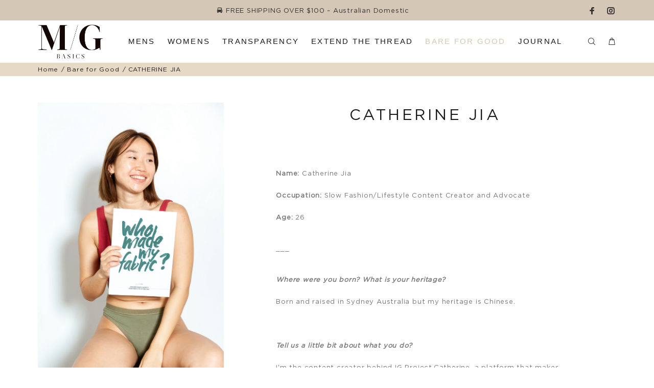

--- FILE ---
content_type: text/html; charset=utf-8
request_url: https://mightygoodbasics.com/blogs/bare-for-good/catherine-jia
body_size: 19792
content:
<!doctype html>
<!--[if IE 9]> <html class="ie9 no-js" lang="en"> <![endif]-->
<!--[if (gt IE 9)|!(IE)]><!--> <html class="no-js" lang="en"> <!--<![endif]-->
<head>


  <!-- Basic page needs ================================================== -->
  <meta charset="utf-8">
  <!--[if IE]><meta http-equiv="X-UA-Compatible" content="IE=edge,chrome=1"><![endif]-->
  <meta name="viewport" content="width=device-width,initial-scale=1">
  <meta name="theme-color" content="#d5c7b6">
  <meta name="keywords" content="Shopify Template" />
  <meta name="author" content="p-themes">
  <link rel="canonical" href="https://mightygoodbasics.com/blogs/bare-for-good/catherine-jia"><link rel="shortcut icon" href="//mightygoodbasics.com/cdn/shop/files/MG-Basics-Logo-Black-32x32_32x32.jpg?v=1632378121" type="image/png"><!-- Title and description ================================================== --><title>CATHERINE JIA
&ndash; Mighty Good Basics
</title><meta name="description" content="Name: Catherine Jia Occupation: Slow Fashion/Lifestyle Content Creator and Advocate Age: 26 ___ Where were you born? What is your heritage?  Born and raised in Sydney Australia but my heritage is Chinese.    Tell us a little bit about what you do?  I&#39;m the content creator behind IG Project.Catherine, a platform that ma"><!-- Social meta ================================================== --><!-- /snippets/social-meta-tags.liquid -->




<meta property="og:site_name" content="Mighty Good Basics">
<meta property="og:url" content="https://mightygoodbasics.com/blogs/bare-for-good/catherine-jia">
<meta property="og:title" content="CATHERINE JIA">
<meta property="og:type" content="article">
<meta property="og:description" content="Name: Catherine Jia
Occupation: Slow Fashion/Lifestyle Content Creator and Advocate
Age: 26

___

Where were you born? What is your heritage? 
Born and raised in Sydney Australia but my heritage is Chinese. 
 
Tell us a little bit about what you do? 
I'm the content creator behind IG Project.Catherine, a platform that makes people rethink their relationship with things and to invest in timeless, high quality and ethically made products to reduce their environmental impact. 

What does the Fashion Revolution movement mean to you personally?
The fashion revolution empowers us to make better and informed decisions about the clothes we buy and makes us think differently about our relationship with the clothes we already own. With the rise of fast fashion, it has changed the way people shop. People shop to keep up with the latest trends, to get a dopamine boost, and it provides instant gratification. Fast fashion is an addiction that it is hard to break up with. And what often happens, once the trend ends in a couple of weeks it gets thrown away and ends up in our landfill. That's why the fashion industry is the third-largest pollutant on our planet. This happens because we are so removed from the reality about the impacts of our clothes on the planet, our health and the people that make our clothes. So, the Fashion Revolution provides exposure and transparency to what’s happening so that as a community together we can drive for a cultural and systematic change in the fashion industry. 

This year's Fashion Revolution theme is all about fashion, money, power - do you think the fashion industry has a positive or negative impact on international power dynamics? Why? 
It's a bit of both. You see, we currently have two approaches to fashion - Fast Fashion vs Slow Fashion. Fast fashion is focused on meeting consumer demand by rapidly producing high volumes of clothing which is powered by extreme labour and natural resources exploitation. However, we are positively seeing a rise in sustainable and slow fashion. It is calling on for better sustainability practices and ethical behaviours throughout the supply chain due to an increase in demand for brands to become more transparent. According to the Business Research Company (2020), the sustainable fashion market is expected to grow from $6.35 billion in 2019 to $8.25 billion in 2023. Businesses are realising that consumer's behaviour towards fast fashion is changing as we become more aware of sustainability and the impact that fast fashion has on the environment and the people that make our clothes. The fashion industry is evolving yet again as it slows down in pace and heads towards a sustainable future. 

How do you think we could harness the fashion industry to have a fairer and more balanced global economy? 
As a consumer, we need to keep demanding brands for transparency and more information about the origins and sustainability of their products so that they will realise that transparency is not an option anymore, it's a must. In addition, we need to continually demand our government to enforce tougher legislation on brands to be more transparent about their social and environmental efforts throughout their supply chain. It's really now up to governments and businesses to step up and take better action.
What do you normally wear every day?
Trousers, unbuttoned oversized shirt and a singlet top underneath.
What is your favourite piece in your wardrobe?
Trousers - they're comfortable, practical, and flattering on any figure. 
Do you have any favourite sustainable brands, or favourite second-hand shops?
My favourite second hand shop is Vinnies on Bronte Road - they have a huge designer section which is always filled with goodies.
Do you have a style icon?
Chloe Helen Miles - She even followed me on Tiktok the other day and we've been chatting on dm's since!
What is your favourite style of Mighty Good Basics?
Bikini Brief ">

<meta property="og:image" content="http://mightygoodbasics.com/cdn/shop/articles/Catherine_Jia_x_BFG_2_1200x1200.jpg?v=1650606377">
<meta property="og:image:secure_url" content="https://mightygoodbasics.com/cdn/shop/articles/Catherine_Jia_x_BFG_2_1200x1200.jpg?v=1650606377">


<meta name="twitter:card" content="summary_large_image">
<meta name="twitter:title" content="CATHERINE JIA">
<meta name="twitter:description" content="Name: Catherine Jia
Occupation: Slow Fashion/Lifestyle Content Creator and Advocate
Age: 26

___

Where were you born? What is your heritage? 
Born and raised in Sydney Australia but my heritage is Chinese. 
 
Tell us a little bit about what you do? 
I'm the content creator behind IG Project.Catherine, a platform that makes people rethink their relationship with things and to invest in timeless, high quality and ethically made products to reduce their environmental impact. 

What does the Fashion Revolution movement mean to you personally?
The fashion revolution empowers us to make better and informed decisions about the clothes we buy and makes us think differently about our relationship with the clothes we already own. With the rise of fast fashion, it has changed the way people shop. People shop to keep up with the latest trends, to get a dopamine boost, and it provides instant gratification. Fast fashion is an addiction that it is hard to break up with. And what often happens, once the trend ends in a couple of weeks it gets thrown away and ends up in our landfill. That's why the fashion industry is the third-largest pollutant on our planet. This happens because we are so removed from the reality about the impacts of our clothes on the planet, our health and the people that make our clothes. So, the Fashion Revolution provides exposure and transparency to what’s happening so that as a community together we can drive for a cultural and systematic change in the fashion industry. 

This year's Fashion Revolution theme is all about fashion, money, power - do you think the fashion industry has a positive or negative impact on international power dynamics? Why? 
It's a bit of both. You see, we currently have two approaches to fashion - Fast Fashion vs Slow Fashion. Fast fashion is focused on meeting consumer demand by rapidly producing high volumes of clothing which is powered by extreme labour and natural resources exploitation. However, we are positively seeing a rise in sustainable and slow fashion. It is calling on for better sustainability practices and ethical behaviours throughout the supply chain due to an increase in demand for brands to become more transparent. According to the Business Research Company (2020), the sustainable fashion market is expected to grow from $6.35 billion in 2019 to $8.25 billion in 2023. Businesses are realising that consumer's behaviour towards fast fashion is changing as we become more aware of sustainability and the impact that fast fashion has on the environment and the people that make our clothes. The fashion industry is evolving yet again as it slows down in pace and heads towards a sustainable future. 

How do you think we could harness the fashion industry to have a fairer and more balanced global economy? 
As a consumer, we need to keep demanding brands for transparency and more information about the origins and sustainability of their products so that they will realise that transparency is not an option anymore, it's a must. In addition, we need to continually demand our government to enforce tougher legislation on brands to be more transparent about their social and environmental efforts throughout their supply chain. It's really now up to governments and businesses to step up and take better action.
What do you normally wear every day?
Trousers, unbuttoned oversized shirt and a singlet top underneath.
What is your favourite piece in your wardrobe?
Trousers - they're comfortable, practical, and flattering on any figure. 
Do you have any favourite sustainable brands, or favourite second-hand shops?
My favourite second hand shop is Vinnies on Bronte Road - they have a huge designer section which is always filled with goodies.
Do you have a style icon?
Chloe Helen Miles - She even followed me on Tiktok the other day and we've been chatting on dm's since!
What is your favourite style of Mighty Good Basics?
Bikini Brief ">
<!-- Helpers ================================================== -->

  <!-- CSS ================================================== --><link href="https://fonts.googleapis.com/css?family=Gotham Book:100,200,300,400,500,600,700,800,900" rel="stylesheet" defer>
<link href="//mightygoodbasics.com/cdn/shop/t/3/assets/theme.css?v=144323403217574135751749189941" rel="stylesheet" type="text/css" media="all" />

<script src="//mightygoodbasics.com/cdn/shop/t/3/assets/jquery.min.js?v=146653844047132007351617623559" defer="defer"></script><!-- Header hook for plugins ================================================== -->
  <script>window.performance && window.performance.mark && window.performance.mark('shopify.content_for_header.start');</script><meta id="shopify-digital-wallet" name="shopify-digital-wallet" content="/55928357041/digital_wallets/dialog">
<meta name="shopify-checkout-api-token" content="ea7d185911278e374ffa7e1e97372b4e">
<meta id="in-context-paypal-metadata" data-shop-id="55928357041" data-venmo-supported="false" data-environment="production" data-locale="en_US" data-paypal-v4="true" data-currency="AUD">
<link rel="alternate" type="application/atom+xml" title="Feed" href="/blogs/bare-for-good.atom" />
<script async="async" src="/checkouts/internal/preloads.js?locale=en-AU"></script>
<link rel="preconnect" href="https://shop.app" crossorigin="anonymous">
<script async="async" src="https://shop.app/checkouts/internal/preloads.js?locale=en-AU&shop_id=55928357041" crossorigin="anonymous"></script>
<script id="apple-pay-shop-capabilities" type="application/json">{"shopId":55928357041,"countryCode":"AU","currencyCode":"AUD","merchantCapabilities":["supports3DS"],"merchantId":"gid:\/\/shopify\/Shop\/55928357041","merchantName":"Mighty Good Basics","requiredBillingContactFields":["postalAddress","email","phone"],"requiredShippingContactFields":["postalAddress","email","phone"],"shippingType":"shipping","supportedNetworks":["visa","masterCard"],"total":{"type":"pending","label":"Mighty Good Basics","amount":"1.00"},"shopifyPaymentsEnabled":true,"supportsSubscriptions":true}</script>
<script id="shopify-features" type="application/json">{"accessToken":"ea7d185911278e374ffa7e1e97372b4e","betas":["rich-media-storefront-analytics"],"domain":"mightygoodbasics.com","predictiveSearch":true,"shopId":55928357041,"locale":"en"}</script>
<script>var Shopify = Shopify || {};
Shopify.shop = "mighty-good-basics.myshopify.com";
Shopify.locale = "en";
Shopify.currency = {"active":"AUD","rate":"1.0"};
Shopify.country = "AU";
Shopify.theme = {"name":"Wokiee-v-2-0-2","id":121654608049,"schema_name":"Wokiee","schema_version":"2.0.2","theme_store_id":null,"role":"main"};
Shopify.theme.handle = "null";
Shopify.theme.style = {"id":null,"handle":null};
Shopify.cdnHost = "mightygoodbasics.com/cdn";
Shopify.routes = Shopify.routes || {};
Shopify.routes.root = "/";</script>
<script type="module">!function(o){(o.Shopify=o.Shopify||{}).modules=!0}(window);</script>
<script>!function(o){function n(){var o=[];function n(){o.push(Array.prototype.slice.apply(arguments))}return n.q=o,n}var t=o.Shopify=o.Shopify||{};t.loadFeatures=n(),t.autoloadFeatures=n()}(window);</script>
<script>
  window.ShopifyPay = window.ShopifyPay || {};
  window.ShopifyPay.apiHost = "shop.app\/pay";
  window.ShopifyPay.redirectState = null;
</script>
<script id="shop-js-analytics" type="application/json">{"pageType":"article"}</script>
<script defer="defer" async type="module" src="//mightygoodbasics.com/cdn/shopifycloud/shop-js/modules/v2/client.init-shop-cart-sync_D0dqhulL.en.esm.js"></script>
<script defer="defer" async type="module" src="//mightygoodbasics.com/cdn/shopifycloud/shop-js/modules/v2/chunk.common_CpVO7qML.esm.js"></script>
<script type="module">
  await import("//mightygoodbasics.com/cdn/shopifycloud/shop-js/modules/v2/client.init-shop-cart-sync_D0dqhulL.en.esm.js");
await import("//mightygoodbasics.com/cdn/shopifycloud/shop-js/modules/v2/chunk.common_CpVO7qML.esm.js");

  window.Shopify.SignInWithShop?.initShopCartSync?.({"fedCMEnabled":true,"windoidEnabled":true});

</script>
<script>
  window.Shopify = window.Shopify || {};
  if (!window.Shopify.featureAssets) window.Shopify.featureAssets = {};
  window.Shopify.featureAssets['shop-js'] = {"shop-cart-sync":["modules/v2/client.shop-cart-sync_D9bwt38V.en.esm.js","modules/v2/chunk.common_CpVO7qML.esm.js"],"init-fed-cm":["modules/v2/client.init-fed-cm_BJ8NPuHe.en.esm.js","modules/v2/chunk.common_CpVO7qML.esm.js"],"init-shop-email-lookup-coordinator":["modules/v2/client.init-shop-email-lookup-coordinator_pVrP2-kG.en.esm.js","modules/v2/chunk.common_CpVO7qML.esm.js"],"shop-cash-offers":["modules/v2/client.shop-cash-offers_CNh7FWN-.en.esm.js","modules/v2/chunk.common_CpVO7qML.esm.js","modules/v2/chunk.modal_DKF6x0Jh.esm.js"],"init-shop-cart-sync":["modules/v2/client.init-shop-cart-sync_D0dqhulL.en.esm.js","modules/v2/chunk.common_CpVO7qML.esm.js"],"init-windoid":["modules/v2/client.init-windoid_DaoAelzT.en.esm.js","modules/v2/chunk.common_CpVO7qML.esm.js"],"shop-toast-manager":["modules/v2/client.shop-toast-manager_1DND8Tac.en.esm.js","modules/v2/chunk.common_CpVO7qML.esm.js"],"pay-button":["modules/v2/client.pay-button_CFeQi1r6.en.esm.js","modules/v2/chunk.common_CpVO7qML.esm.js"],"shop-button":["modules/v2/client.shop-button_Ca94MDdQ.en.esm.js","modules/v2/chunk.common_CpVO7qML.esm.js"],"shop-login-button":["modules/v2/client.shop-login-button_DPYNfp1Z.en.esm.js","modules/v2/chunk.common_CpVO7qML.esm.js","modules/v2/chunk.modal_DKF6x0Jh.esm.js"],"avatar":["modules/v2/client.avatar_BTnouDA3.en.esm.js"],"shop-follow-button":["modules/v2/client.shop-follow-button_BMKh4nJE.en.esm.js","modules/v2/chunk.common_CpVO7qML.esm.js","modules/v2/chunk.modal_DKF6x0Jh.esm.js"],"init-customer-accounts-sign-up":["modules/v2/client.init-customer-accounts-sign-up_CJXi5kRN.en.esm.js","modules/v2/client.shop-login-button_DPYNfp1Z.en.esm.js","modules/v2/chunk.common_CpVO7qML.esm.js","modules/v2/chunk.modal_DKF6x0Jh.esm.js"],"init-shop-for-new-customer-accounts":["modules/v2/client.init-shop-for-new-customer-accounts_BoBxkgWu.en.esm.js","modules/v2/client.shop-login-button_DPYNfp1Z.en.esm.js","modules/v2/chunk.common_CpVO7qML.esm.js","modules/v2/chunk.modal_DKF6x0Jh.esm.js"],"init-customer-accounts":["modules/v2/client.init-customer-accounts_DCuDTzpR.en.esm.js","modules/v2/client.shop-login-button_DPYNfp1Z.en.esm.js","modules/v2/chunk.common_CpVO7qML.esm.js","modules/v2/chunk.modal_DKF6x0Jh.esm.js"],"checkout-modal":["modules/v2/client.checkout-modal_U_3e4VxF.en.esm.js","modules/v2/chunk.common_CpVO7qML.esm.js","modules/v2/chunk.modal_DKF6x0Jh.esm.js"],"lead-capture":["modules/v2/client.lead-capture_DEgn0Z8u.en.esm.js","modules/v2/chunk.common_CpVO7qML.esm.js","modules/v2/chunk.modal_DKF6x0Jh.esm.js"],"shop-login":["modules/v2/client.shop-login_CoM5QKZ_.en.esm.js","modules/v2/chunk.common_CpVO7qML.esm.js","modules/v2/chunk.modal_DKF6x0Jh.esm.js"],"payment-terms":["modules/v2/client.payment-terms_BmrqWn8r.en.esm.js","modules/v2/chunk.common_CpVO7qML.esm.js","modules/v2/chunk.modal_DKF6x0Jh.esm.js"]};
</script>
<script>(function() {
  var isLoaded = false;
  function asyncLoad() {
    if (isLoaded) return;
    isLoaded = true;
    var urls = ["https:\/\/chimpstatic.com\/mcjs-connected\/js\/users\/48ee8d5f9915b103777449fa3\/43cf6d219ced5b61f36481f48.js?shop=mighty-good-basics.myshopify.com","https:\/\/storage.nfcube.com\/instafeed-5bc32f40c9b5a30719d9336c320ee3e6.js?shop=mighty-good-basics.myshopify.com"];
    for (var i = 0; i < urls.length; i++) {
      var s = document.createElement('script');
      s.type = 'text/javascript';
      s.async = true;
      s.src = urls[i];
      var x = document.getElementsByTagName('script')[0];
      x.parentNode.insertBefore(s, x);
    }
  };
  if(window.attachEvent) {
    window.attachEvent('onload', asyncLoad);
  } else {
    window.addEventListener('load', asyncLoad, false);
  }
})();</script>
<script id="__st">var __st={"a":55928357041,"offset":39600,"reqid":"39fc0947-34cc-47a4-b82e-dfa22777dcac-1764073764","pageurl":"mightygoodbasics.com\/blogs\/bare-for-good\/catherine-jia","s":"articles-558074396849","u":"91935ac51fee","p":"article","rtyp":"article","rid":558074396849};</script>
<script>window.ShopifyPaypalV4VisibilityTracking = true;</script>
<script id="captcha-bootstrap">!function(){'use strict';const t='contact',e='account',n='new_comment',o=[[t,t],['blogs',n],['comments',n],[t,'customer']],c=[[e,'customer_login'],[e,'guest_login'],[e,'recover_customer_password'],[e,'create_customer']],r=t=>t.map((([t,e])=>`form[action*='/${t}']:not([data-nocaptcha='true']) input[name='form_type'][value='${e}']`)).join(','),a=t=>()=>t?[...document.querySelectorAll(t)].map((t=>t.form)):[];function s(){const t=[...o],e=r(t);return a(e)}const i='password',u='form_key',d=['recaptcha-v3-token','g-recaptcha-response','h-captcha-response',i],f=()=>{try{return window.sessionStorage}catch{return}},m='__shopify_v',_=t=>t.elements[u];function p(t,e,n=!1){try{const o=window.sessionStorage,c=JSON.parse(o.getItem(e)),{data:r}=function(t){const{data:e,action:n}=t;return t[m]||n?{data:e,action:n}:{data:t,action:n}}(c);for(const[e,n]of Object.entries(r))t.elements[e]&&(t.elements[e].value=n);n&&o.removeItem(e)}catch(o){console.error('form repopulation failed',{error:o})}}const l='form_type',E='cptcha';function T(t){t.dataset[E]=!0}const w=window,h=w.document,L='Shopify',v='ce_forms',y='captcha';let A=!1;((t,e)=>{const n=(g='f06e6c50-85a8-45c8-87d0-21a2b65856fe',I='https://cdn.shopify.com/shopifycloud/storefront-forms-hcaptcha/ce_storefront_forms_captcha_hcaptcha.v1.5.2.iife.js',D={infoText:'Protected by hCaptcha',privacyText:'Privacy',termsText:'Terms'},(t,e,n)=>{const o=w[L][v],c=o.bindForm;if(c)return c(t,g,e,D).then(n);var r;o.q.push([[t,g,e,D],n]),r=I,A||(h.body.append(Object.assign(h.createElement('script'),{id:'captcha-provider',async:!0,src:r})),A=!0)});var g,I,D;w[L]=w[L]||{},w[L][v]=w[L][v]||{},w[L][v].q=[],w[L][y]=w[L][y]||{},w[L][y].protect=function(t,e){n(t,void 0,e),T(t)},Object.freeze(w[L][y]),function(t,e,n,w,h,L){const[v,y,A,g]=function(t,e,n){const i=e?o:[],u=t?c:[],d=[...i,...u],f=r(d),m=r(i),_=r(d.filter((([t,e])=>n.includes(e))));return[a(f),a(m),a(_),s()]}(w,h,L),I=t=>{const e=t.target;return e instanceof HTMLFormElement?e:e&&e.form},D=t=>v().includes(t);t.addEventListener('submit',(t=>{const e=I(t);if(!e)return;const n=D(e)&&!e.dataset.hcaptchaBound&&!e.dataset.recaptchaBound,o=_(e),c=g().includes(e)&&(!o||!o.value);(n||c)&&t.preventDefault(),c&&!n&&(function(t){try{if(!f())return;!function(t){const e=f();if(!e)return;const n=_(t);if(!n)return;const o=n.value;o&&e.removeItem(o)}(t);const e=Array.from(Array(32),(()=>Math.random().toString(36)[2])).join('');!function(t,e){_(t)||t.append(Object.assign(document.createElement('input'),{type:'hidden',name:u})),t.elements[u].value=e}(t,e),function(t,e){const n=f();if(!n)return;const o=[...t.querySelectorAll(`input[type='${i}']`)].map((({name:t})=>t)),c=[...d,...o],r={};for(const[a,s]of new FormData(t).entries())c.includes(a)||(r[a]=s);n.setItem(e,JSON.stringify({[m]:1,action:t.action,data:r}))}(t,e)}catch(e){console.error('failed to persist form',e)}}(e),e.submit())}));const S=(t,e)=>{t&&!t.dataset[E]&&(n(t,e.some((e=>e===t))),T(t))};for(const o of['focusin','change'])t.addEventListener(o,(t=>{const e=I(t);D(e)&&S(e,y())}));const B=e.get('form_key'),M=e.get(l),P=B&&M;t.addEventListener('DOMContentLoaded',(()=>{const t=y();if(P)for(const e of t)e.elements[l].value===M&&p(e,B);[...new Set([...A(),...v().filter((t=>'true'===t.dataset.shopifyCaptcha))])].forEach((e=>S(e,t)))}))}(h,new URLSearchParams(w.location.search),n,t,e,['guest_login'])})(!0,!0)}();</script>
<script integrity="sha256-52AcMU7V7pcBOXWImdc/TAGTFKeNjmkeM1Pvks/DTgc=" data-source-attribution="shopify.loadfeatures" defer="defer" src="//mightygoodbasics.com/cdn/shopifycloud/storefront/assets/storefront/load_feature-81c60534.js" crossorigin="anonymous"></script>
<script crossorigin="anonymous" defer="defer" src="//mightygoodbasics.com/cdn/shopifycloud/storefront/assets/shopify_pay/storefront-65b4c6d7.js?v=20250812"></script>
<script data-source-attribution="shopify.dynamic_checkout.dynamic.init">var Shopify=Shopify||{};Shopify.PaymentButton=Shopify.PaymentButton||{isStorefrontPortableWallets:!0,init:function(){window.Shopify.PaymentButton.init=function(){};var t=document.createElement("script");t.src="https://mightygoodbasics.com/cdn/shopifycloud/portable-wallets/latest/portable-wallets.en.js",t.type="module",document.head.appendChild(t)}};
</script>
<script data-source-attribution="shopify.dynamic_checkout.buyer_consent">
  function portableWalletsHideBuyerConsent(e){var t=document.getElementById("shopify-buyer-consent"),n=document.getElementById("shopify-subscription-policy-button");t&&n&&(t.classList.add("hidden"),t.setAttribute("aria-hidden","true"),n.removeEventListener("click",e))}function portableWalletsShowBuyerConsent(e){var t=document.getElementById("shopify-buyer-consent"),n=document.getElementById("shopify-subscription-policy-button");t&&n&&(t.classList.remove("hidden"),t.removeAttribute("aria-hidden"),n.addEventListener("click",e))}window.Shopify?.PaymentButton&&(window.Shopify.PaymentButton.hideBuyerConsent=portableWalletsHideBuyerConsent,window.Shopify.PaymentButton.showBuyerConsent=portableWalletsShowBuyerConsent);
</script>
<script data-source-attribution="shopify.dynamic_checkout.cart.bootstrap">document.addEventListener("DOMContentLoaded",(function(){function t(){return document.querySelector("shopify-accelerated-checkout-cart, shopify-accelerated-checkout")}if(t())Shopify.PaymentButton.init();else{new MutationObserver((function(e,n){t()&&(Shopify.PaymentButton.init(),n.disconnect())})).observe(document.body,{childList:!0,subtree:!0})}}));
</script>
<link id="shopify-accelerated-checkout-styles" rel="stylesheet" media="screen" href="https://mightygoodbasics.com/cdn/shopifycloud/portable-wallets/latest/accelerated-checkout-backwards-compat.css" crossorigin="anonymous">
<style id="shopify-accelerated-checkout-cart">
        #shopify-buyer-consent {
  margin-top: 1em;
  display: inline-block;
  width: 100%;
}

#shopify-buyer-consent.hidden {
  display: none;
}

#shopify-subscription-policy-button {
  background: none;
  border: none;
  padding: 0;
  text-decoration: underline;
  font-size: inherit;
  cursor: pointer;
}

#shopify-subscription-policy-button::before {
  box-shadow: none;
}

      </style>
<script id="sections-script" data-sections="promo-fixed" defer="defer" src="//mightygoodbasics.com/cdn/shop/t/3/compiled_assets/scripts.js?3831"></script>
<script>window.performance && window.performance.mark && window.performance.mark('shopify.content_for_header.end');</script>
  <!-- /Header hook for plugins ================================================== --><link href="//mightygoodbasics.com/cdn/shop/t/3/assets/custom.css?v=109760462363557573311740457239" rel="stylesheet" type="text/css" media="all" />
 

<script>window.__pagefly_analytics_settings__={"acceptTracking":false};</script>
 <!-- BEGIN app block: shopify://apps/sk-form-builder/blocks/app/f3e35b58-5874-4ef2-8e03-c92cda6e49eb --><script src="https://cdn.jsdelivr.net/npm/intl-tel-input@21.0.2/build/js/intlTelInput.min.js"></script>
<script src="https://www.google.com/recaptcha/enterprise.js" async></script>
<script src="https://unpkg.com/lucide@latest"></script>
<div class="skformscript" data-src="https://cdn.shopify.com/extensions/019aba21-a423-7967-b12e-6c0eb967d885/formbuilder-theme-app-240/assets/skform.js"></div>

<script>
	window.skplan = {"freeplan": 1, "plan": null, "billable": true};
</script>
<!-- END app block --><script src="https://cdn.shopify.com/extensions/019aba21-a423-7967-b12e-6c0eb967d885/formbuilder-theme-app-240/assets/formbuilder.js" type="text/javascript" defer="defer"></script>
<link href="https://cdn.shopify.com/extensions/019aba21-a423-7967-b12e-6c0eb967d885/formbuilder-theme-app-240/assets/formbuilder.css" rel="stylesheet" type="text/css" media="all">
<link href="https://monorail-edge.shopifysvc.com" rel="dns-prefetch">
<script>(function(){if ("sendBeacon" in navigator && "performance" in window) {try {var session_token_from_headers = performance.getEntriesByType('navigation')[0].serverTiming.find(x => x.name == '_s').description;} catch {var session_token_from_headers = undefined;}var session_cookie_matches = document.cookie.match(/_shopify_s=([^;]*)/);var session_token_from_cookie = session_cookie_matches && session_cookie_matches.length === 2 ? session_cookie_matches[1] : "";var session_token = session_token_from_headers || session_token_from_cookie || "";function handle_abandonment_event(e) {var entries = performance.getEntries().filter(function(entry) {return /monorail-edge.shopifysvc.com/.test(entry.name);});if (!window.abandonment_tracked && entries.length === 0) {window.abandonment_tracked = true;var currentMs = Date.now();var navigation_start = performance.timing.navigationStart;var payload = {shop_id: 55928357041,url: window.location.href,navigation_start,duration: currentMs - navigation_start,session_token,page_type: "article"};window.navigator.sendBeacon("https://monorail-edge.shopifysvc.com/v1/produce", JSON.stringify({schema_id: "online_store_buyer_site_abandonment/1.1",payload: payload,metadata: {event_created_at_ms: currentMs,event_sent_at_ms: currentMs}}));}}window.addEventListener('pagehide', handle_abandonment_event);}}());</script>
<script id="web-pixels-manager-setup">(function e(e,d,r,n,o){if(void 0===o&&(o={}),!Boolean(null===(a=null===(i=window.Shopify)||void 0===i?void 0:i.analytics)||void 0===a?void 0:a.replayQueue)){var i,a;window.Shopify=window.Shopify||{};var t=window.Shopify;t.analytics=t.analytics||{};var s=t.analytics;s.replayQueue=[],s.publish=function(e,d,r){return s.replayQueue.push([e,d,r]),!0};try{self.performance.mark("wpm:start")}catch(e){}var l=function(){var e={modern:/Edge?\/(1{2}[4-9]|1[2-9]\d|[2-9]\d{2}|\d{4,})\.\d+(\.\d+|)|Firefox\/(1{2}[4-9]|1[2-9]\d|[2-9]\d{2}|\d{4,})\.\d+(\.\d+|)|Chrom(ium|e)\/(9{2}|\d{3,})\.\d+(\.\d+|)|(Maci|X1{2}).+ Version\/(15\.\d+|(1[6-9]|[2-9]\d|\d{3,})\.\d+)([,.]\d+|)( \(\w+\)|)( Mobile\/\w+|) Safari\/|Chrome.+OPR\/(9{2}|\d{3,})\.\d+\.\d+|(CPU[ +]OS|iPhone[ +]OS|CPU[ +]iPhone|CPU IPhone OS|CPU iPad OS)[ +]+(15[._]\d+|(1[6-9]|[2-9]\d|\d{3,})[._]\d+)([._]\d+|)|Android:?[ /-](13[3-9]|1[4-9]\d|[2-9]\d{2}|\d{4,})(\.\d+|)(\.\d+|)|Android.+Firefox\/(13[5-9]|1[4-9]\d|[2-9]\d{2}|\d{4,})\.\d+(\.\d+|)|Android.+Chrom(ium|e)\/(13[3-9]|1[4-9]\d|[2-9]\d{2}|\d{4,})\.\d+(\.\d+|)|SamsungBrowser\/([2-9]\d|\d{3,})\.\d+/,legacy:/Edge?\/(1[6-9]|[2-9]\d|\d{3,})\.\d+(\.\d+|)|Firefox\/(5[4-9]|[6-9]\d|\d{3,})\.\d+(\.\d+|)|Chrom(ium|e)\/(5[1-9]|[6-9]\d|\d{3,})\.\d+(\.\d+|)([\d.]+$|.*Safari\/(?![\d.]+ Edge\/[\d.]+$))|(Maci|X1{2}).+ Version\/(10\.\d+|(1[1-9]|[2-9]\d|\d{3,})\.\d+)([,.]\d+|)( \(\w+\)|)( Mobile\/\w+|) Safari\/|Chrome.+OPR\/(3[89]|[4-9]\d|\d{3,})\.\d+\.\d+|(CPU[ +]OS|iPhone[ +]OS|CPU[ +]iPhone|CPU IPhone OS|CPU iPad OS)[ +]+(10[._]\d+|(1[1-9]|[2-9]\d|\d{3,})[._]\d+)([._]\d+|)|Android:?[ /-](13[3-9]|1[4-9]\d|[2-9]\d{2}|\d{4,})(\.\d+|)(\.\d+|)|Mobile Safari.+OPR\/([89]\d|\d{3,})\.\d+\.\d+|Android.+Firefox\/(13[5-9]|1[4-9]\d|[2-9]\d{2}|\d{4,})\.\d+(\.\d+|)|Android.+Chrom(ium|e)\/(13[3-9]|1[4-9]\d|[2-9]\d{2}|\d{4,})\.\d+(\.\d+|)|Android.+(UC? ?Browser|UCWEB|U3)[ /]?(15\.([5-9]|\d{2,})|(1[6-9]|[2-9]\d|\d{3,})\.\d+)\.\d+|SamsungBrowser\/(5\.\d+|([6-9]|\d{2,})\.\d+)|Android.+MQ{2}Browser\/(14(\.(9|\d{2,})|)|(1[5-9]|[2-9]\d|\d{3,})(\.\d+|))(\.\d+|)|K[Aa][Ii]OS\/(3\.\d+|([4-9]|\d{2,})\.\d+)(\.\d+|)/},d=e.modern,r=e.legacy,n=navigator.userAgent;return n.match(d)?"modern":n.match(r)?"legacy":"unknown"}(),u="modern"===l?"modern":"legacy",c=(null!=n?n:{modern:"",legacy:""})[u],f=function(e){return[e.baseUrl,"/wpm","/b",e.hashVersion,"modern"===e.buildTarget?"m":"l",".js"].join("")}({baseUrl:d,hashVersion:r,buildTarget:u}),m=function(e){var d=e.version,r=e.bundleTarget,n=e.surface,o=e.pageUrl,i=e.monorailEndpoint;return{emit:function(e){var a=e.status,t=e.errorMsg,s=(new Date).getTime(),l=JSON.stringify({metadata:{event_sent_at_ms:s},events:[{schema_id:"web_pixels_manager_load/3.1",payload:{version:d,bundle_target:r,page_url:o,status:a,surface:n,error_msg:t},metadata:{event_created_at_ms:s}}]});if(!i)return console&&console.warn&&console.warn("[Web Pixels Manager] No Monorail endpoint provided, skipping logging."),!1;try{return self.navigator.sendBeacon.bind(self.navigator)(i,l)}catch(e){}var u=new XMLHttpRequest;try{return u.open("POST",i,!0),u.setRequestHeader("Content-Type","text/plain"),u.send(l),!0}catch(e){return console&&console.warn&&console.warn("[Web Pixels Manager] Got an unhandled error while logging to Monorail."),!1}}}}({version:r,bundleTarget:l,surface:e.surface,pageUrl:self.location.href,monorailEndpoint:e.monorailEndpoint});try{o.browserTarget=l,function(e){var d=e.src,r=e.async,n=void 0===r||r,o=e.onload,i=e.onerror,a=e.sri,t=e.scriptDataAttributes,s=void 0===t?{}:t,l=document.createElement("script"),u=document.querySelector("head"),c=document.querySelector("body");if(l.async=n,l.src=d,a&&(l.integrity=a,l.crossOrigin="anonymous"),s)for(var f in s)if(Object.prototype.hasOwnProperty.call(s,f))try{l.dataset[f]=s[f]}catch(e){}if(o&&l.addEventListener("load",o),i&&l.addEventListener("error",i),u)u.appendChild(l);else{if(!c)throw new Error("Did not find a head or body element to append the script");c.appendChild(l)}}({src:f,async:!0,onload:function(){if(!function(){var e,d;return Boolean(null===(d=null===(e=window.Shopify)||void 0===e?void 0:e.analytics)||void 0===d?void 0:d.initialized)}()){var d=window.webPixelsManager.init(e)||void 0;if(d){var r=window.Shopify.analytics;r.replayQueue.forEach((function(e){var r=e[0],n=e[1],o=e[2];d.publishCustomEvent(r,n,o)})),r.replayQueue=[],r.publish=d.publishCustomEvent,r.visitor=d.visitor,r.initialized=!0}}},onerror:function(){return m.emit({status:"failed",errorMsg:"".concat(f," has failed to load")})},sri:function(e){var d=/^sha384-[A-Za-z0-9+/=]+$/;return"string"==typeof e&&d.test(e)}(c)?c:"",scriptDataAttributes:o}),m.emit({status:"loading"})}catch(e){m.emit({status:"failed",errorMsg:(null==e?void 0:e.message)||"Unknown error"})}}})({shopId: 55928357041,storefrontBaseUrl: "https://mightygoodbasics.com",extensionsBaseUrl: "https://extensions.shopifycdn.com/cdn/shopifycloud/web-pixels-manager",monorailEndpoint: "https://monorail-edge.shopifysvc.com/unstable/produce_batch",surface: "storefront-renderer",enabledBetaFlags: ["2dca8a86"],webPixelsConfigList: [{"id":"526418097","configuration":"{\"config\":\"{\\\"pixel_id\\\":\\\"G-YJKEB79RZG\\\",\\\"gtag_events\\\":[{\\\"type\\\":\\\"purchase\\\",\\\"action_label\\\":\\\"G-YJKEB79RZG\\\"},{\\\"type\\\":\\\"page_view\\\",\\\"action_label\\\":\\\"G-YJKEB79RZG\\\"},{\\\"type\\\":\\\"view_item\\\",\\\"action_label\\\":\\\"G-YJKEB79RZG\\\"},{\\\"type\\\":\\\"search\\\",\\\"action_label\\\":\\\"G-YJKEB79RZG\\\"},{\\\"type\\\":\\\"add_to_cart\\\",\\\"action_label\\\":\\\"G-YJKEB79RZG\\\"},{\\\"type\\\":\\\"begin_checkout\\\",\\\"action_label\\\":\\\"G-YJKEB79RZG\\\"},{\\\"type\\\":\\\"add_payment_info\\\",\\\"action_label\\\":\\\"G-YJKEB79RZG\\\"}],\\\"enable_monitoring_mode\\\":false}\"}","eventPayloadVersion":"v1","runtimeContext":"OPEN","scriptVersion":"b2a88bafab3e21179ed38636efcd8a93","type":"APP","apiClientId":1780363,"privacyPurposes":[],"dataSharingAdjustments":{"protectedCustomerApprovalScopes":["read_customer_address","read_customer_email","read_customer_name","read_customer_personal_data","read_customer_phone"]}},{"id":"shopify-app-pixel","configuration":"{}","eventPayloadVersion":"v1","runtimeContext":"STRICT","scriptVersion":"0450","apiClientId":"shopify-pixel","type":"APP","privacyPurposes":["ANALYTICS","MARKETING"]},{"id":"shopify-custom-pixel","eventPayloadVersion":"v1","runtimeContext":"LAX","scriptVersion":"0450","apiClientId":"shopify-pixel","type":"CUSTOM","privacyPurposes":["ANALYTICS","MARKETING"]}],isMerchantRequest: false,initData: {"shop":{"name":"Mighty Good Basics","paymentSettings":{"currencyCode":"AUD"},"myshopifyDomain":"mighty-good-basics.myshopify.com","countryCode":"AU","storefrontUrl":"https:\/\/mightygoodbasics.com"},"customer":null,"cart":null,"checkout":null,"productVariants":[],"purchasingCompany":null},},"https://mightygoodbasics.com/cdn","ae1676cfwd2530674p4253c800m34e853cb",{"modern":"","legacy":""},{"shopId":"55928357041","storefrontBaseUrl":"https:\/\/mightygoodbasics.com","extensionBaseUrl":"https:\/\/extensions.shopifycdn.com\/cdn\/shopifycloud\/web-pixels-manager","surface":"storefront-renderer","enabledBetaFlags":"[\"2dca8a86\"]","isMerchantRequest":"false","hashVersion":"ae1676cfwd2530674p4253c800m34e853cb","publish":"custom","events":"[[\"page_viewed\",{}]]"});</script><script>
  window.ShopifyAnalytics = window.ShopifyAnalytics || {};
  window.ShopifyAnalytics.meta = window.ShopifyAnalytics.meta || {};
  window.ShopifyAnalytics.meta.currency = 'AUD';
  var meta = {"page":{"pageType":"article","resourceType":"article","resourceId":558074396849}};
  for (var attr in meta) {
    window.ShopifyAnalytics.meta[attr] = meta[attr];
  }
</script>
<script class="analytics">
  (function () {
    var customDocumentWrite = function(content) {
      var jquery = null;

      if (window.jQuery) {
        jquery = window.jQuery;
      } else if (window.Checkout && window.Checkout.$) {
        jquery = window.Checkout.$;
      }

      if (jquery) {
        jquery('body').append(content);
      }
    };

    var hasLoggedConversion = function(token) {
      if (token) {
        return document.cookie.indexOf('loggedConversion=' + token) !== -1;
      }
      return false;
    }

    var setCookieIfConversion = function(token) {
      if (token) {
        var twoMonthsFromNow = new Date(Date.now());
        twoMonthsFromNow.setMonth(twoMonthsFromNow.getMonth() + 2);

        document.cookie = 'loggedConversion=' + token + '; expires=' + twoMonthsFromNow;
      }
    }

    var trekkie = window.ShopifyAnalytics.lib = window.trekkie = window.trekkie || [];
    if (trekkie.integrations) {
      return;
    }
    trekkie.methods = [
      'identify',
      'page',
      'ready',
      'track',
      'trackForm',
      'trackLink'
    ];
    trekkie.factory = function(method) {
      return function() {
        var args = Array.prototype.slice.call(arguments);
        args.unshift(method);
        trekkie.push(args);
        return trekkie;
      };
    };
    for (var i = 0; i < trekkie.methods.length; i++) {
      var key = trekkie.methods[i];
      trekkie[key] = trekkie.factory(key);
    }
    trekkie.load = function(config) {
      trekkie.config = config || {};
      trekkie.config.initialDocumentCookie = document.cookie;
      var first = document.getElementsByTagName('script')[0];
      var script = document.createElement('script');
      script.type = 'text/javascript';
      script.onerror = function(e) {
        var scriptFallback = document.createElement('script');
        scriptFallback.type = 'text/javascript';
        scriptFallback.onerror = function(error) {
                var Monorail = {
      produce: function produce(monorailDomain, schemaId, payload) {
        var currentMs = new Date().getTime();
        var event = {
          schema_id: schemaId,
          payload: payload,
          metadata: {
            event_created_at_ms: currentMs,
            event_sent_at_ms: currentMs
          }
        };
        return Monorail.sendRequest("https://" + monorailDomain + "/v1/produce", JSON.stringify(event));
      },
      sendRequest: function sendRequest(endpointUrl, payload) {
        // Try the sendBeacon API
        if (window && window.navigator && typeof window.navigator.sendBeacon === 'function' && typeof window.Blob === 'function' && !Monorail.isIos12()) {
          var blobData = new window.Blob([payload], {
            type: 'text/plain'
          });

          if (window.navigator.sendBeacon(endpointUrl, blobData)) {
            return true;
          } // sendBeacon was not successful

        } // XHR beacon

        var xhr = new XMLHttpRequest();

        try {
          xhr.open('POST', endpointUrl);
          xhr.setRequestHeader('Content-Type', 'text/plain');
          xhr.send(payload);
        } catch (e) {
          console.log(e);
        }

        return false;
      },
      isIos12: function isIos12() {
        return window.navigator.userAgent.lastIndexOf('iPhone; CPU iPhone OS 12_') !== -1 || window.navigator.userAgent.lastIndexOf('iPad; CPU OS 12_') !== -1;
      }
    };
    Monorail.produce('monorail-edge.shopifysvc.com',
      'trekkie_storefront_load_errors/1.1',
      {shop_id: 55928357041,
      theme_id: 121654608049,
      app_name: "storefront",
      context_url: window.location.href,
      source_url: "//mightygoodbasics.com/cdn/s/trekkie.storefront.3c703df509f0f96f3237c9daa54e2777acf1a1dd.min.js"});

        };
        scriptFallback.async = true;
        scriptFallback.src = '//mightygoodbasics.com/cdn/s/trekkie.storefront.3c703df509f0f96f3237c9daa54e2777acf1a1dd.min.js';
        first.parentNode.insertBefore(scriptFallback, first);
      };
      script.async = true;
      script.src = '//mightygoodbasics.com/cdn/s/trekkie.storefront.3c703df509f0f96f3237c9daa54e2777acf1a1dd.min.js';
      first.parentNode.insertBefore(script, first);
    };
    trekkie.load(
      {"Trekkie":{"appName":"storefront","development":false,"defaultAttributes":{"shopId":55928357041,"isMerchantRequest":null,"themeId":121654608049,"themeCityHash":"13780429258963072860","contentLanguage":"en","currency":"AUD","eventMetadataId":"28603b02-69b3-4d6d-b476-c690417d69e0"},"isServerSideCookieWritingEnabled":true,"monorailRegion":"shop_domain","enabledBetaFlags":["f0df213a"]},"Session Attribution":{},"S2S":{"facebookCapiEnabled":false,"source":"trekkie-storefront-renderer","apiClientId":580111}}
    );

    var loaded = false;
    trekkie.ready(function() {
      if (loaded) return;
      loaded = true;

      window.ShopifyAnalytics.lib = window.trekkie;

      var originalDocumentWrite = document.write;
      document.write = customDocumentWrite;
      try { window.ShopifyAnalytics.merchantGoogleAnalytics.call(this); } catch(error) {};
      document.write = originalDocumentWrite;

      window.ShopifyAnalytics.lib.page(null,{"pageType":"article","resourceType":"article","resourceId":558074396849,"shopifyEmitted":true});

      var match = window.location.pathname.match(/checkouts\/(.+)\/(thank_you|post_purchase)/)
      var token = match? match[1]: undefined;
      if (!hasLoggedConversion(token)) {
        setCookieIfConversion(token);
        
      }
    });


        var eventsListenerScript = document.createElement('script');
        eventsListenerScript.async = true;
        eventsListenerScript.src = "//mightygoodbasics.com/cdn/shopifycloud/storefront/assets/shop_events_listener-3da45d37.js";
        document.getElementsByTagName('head')[0].appendChild(eventsListenerScript);

})();</script>
  <script>
  if (!window.ga || (window.ga && typeof window.ga !== 'function')) {
    window.ga = function ga() {
      (window.ga.q = window.ga.q || []).push(arguments);
      if (window.Shopify && window.Shopify.analytics && typeof window.Shopify.analytics.publish === 'function') {
        window.Shopify.analytics.publish("ga_stub_called", {}, {sendTo: "google_osp_migration"});
      }
      console.error("Shopify's Google Analytics stub called with:", Array.from(arguments), "\nSee https://help.shopify.com/manual/promoting-marketing/pixels/pixel-migration#google for more information.");
    };
    if (window.Shopify && window.Shopify.analytics && typeof window.Shopify.analytics.publish === 'function') {
      window.Shopify.analytics.publish("ga_stub_initialized", {}, {sendTo: "google_osp_migration"});
    }
  }
</script>
<script
  defer
  src="https://mightygoodbasics.com/cdn/shopifycloud/perf-kit/shopify-perf-kit-2.1.2.min.js"
  data-application="storefront-renderer"
  data-shop-id="55928357041"
  data-render-region="gcp-us-central1"
  data-page-type="article"
  data-theme-instance-id="121654608049"
  data-theme-name="Wokiee"
  data-theme-version="2.0.2"
  data-monorail-region="shop_domain"
  data-resource-timing-sampling-rate="10"
  data-shs="true"
  data-shs-beacon="true"
  data-shs-export-with-fetch="true"
  data-shs-logs-sample-rate="1"
></script>
</head> 
<body class="pagearticle" 
      ><div id="shopify-section-show-helper" class="shopify-section"></div><div id="shopify-section-header-template" class="shopify-section"><header class="desctop-menu-large small-header"><nav class="panel-menu mobile-main-menu">
  <ul><li>
      <a href="/collections/mens">MENS</a></li><li>
      <a href="/collections/womens">WOMENS</a></li><li>
      <a href="/pages/transparency">TRANSPARENCY</a></li><li>
      <a href="/pages/extend-the-thread">EXTEND THE THREAD</a></li><li>
      <a href="/blogs/bare-for-good">BARE FOR GOOD</a></li><li>
      <a href="/blogs/journal">JOURNAL</a></li></ul>
</nav><div class="tt-color-scheme-01 topbar">
  <div class="container">
    <div class="tt-header-row tt-top-row">
      <div class="tt-col-left custom_header_topbar">
        <div class="tt-box-info">
<i class="icon-g-59" aria-hidden="true"></i> FREE SHIPPING OVER $100 ~ Australian Domestic 
</div>
      </div><div class="tt-col-right">
        <ul class="tt-social-icon"><li><a class="icon-g-64" target="_blank" href="https://www.facebook.com/mightygoodbasics/"></a></li><li><a class="icon-g-67" target="_blank" href="https://www.instagram.com/mightygoodbasics/"></a></li></ul>
      </div></div>
  </div>
</div><!-- tt-mobile-header -->
<div class="tt-mobile-header tt-mobile-header-inline tt-mobile-header-inline-stuck">
  <div class="container-fluid">
    <div class="tt-header-row">
      <div class="tt-mobile-parent-menu">
        <div class="tt-menu-toggle mainmenumob-js">
          <svg width="17" height="15" viewBox="0 0 17 15" fill="none" xmlns="http://www.w3.org/2000/svg">
<path d="M16.4023 0.292969C16.4935 0.397135 16.5651 0.507812 16.6172 0.625C16.6693 0.742188 16.6953 0.865885 16.6953 0.996094C16.6953 1.13932 16.6693 1.26953 16.6172 1.38672C16.5651 1.50391 16.4935 1.60807 16.4023 1.69922C16.2982 1.80339 16.1875 1.88151 16.0703 1.93359C15.9531 1.97266 15.8294 1.99219 15.6992 1.99219H1.69531C1.55208 1.99219 1.42188 1.97266 1.30469 1.93359C1.1875 1.88151 1.08333 1.80339 0.992188 1.69922C0.888021 1.60807 0.809896 1.50391 0.757812 1.38672C0.71875 1.26953 0.699219 1.13932 0.699219 0.996094C0.699219 0.865885 0.71875 0.742188 0.757812 0.625C0.809896 0.507812 0.888021 0.397135 0.992188 0.292969C1.08333 0.201823 1.1875 0.130208 1.30469 0.078125C1.42188 0.0260417 1.55208 0 1.69531 0H15.6992C15.8294 0 15.9531 0.0260417 16.0703 0.078125C16.1875 0.130208 16.2982 0.201823 16.4023 0.292969ZM16.4023 6.28906C16.4935 6.39323 16.5651 6.50391 16.6172 6.62109C16.6693 6.73828 16.6953 6.86198 16.6953 6.99219C16.6953 7.13542 16.6693 7.26562 16.6172 7.38281C16.5651 7.5 16.4935 7.60417 16.4023 7.69531C16.2982 7.79948 16.1875 7.8776 16.0703 7.92969C15.9531 7.98177 15.8294 8.00781 15.6992 8.00781H1.69531C1.55208 8.00781 1.42188 7.98177 1.30469 7.92969C1.1875 7.8776 1.08333 7.79948 0.992188 7.69531C0.888021 7.60417 0.809896 7.5 0.757812 7.38281C0.71875 7.26562 0.699219 7.13542 0.699219 6.99219C0.699219 6.86198 0.71875 6.73828 0.757812 6.62109C0.809896 6.50391 0.888021 6.39323 0.992188 6.28906C1.08333 6.19792 1.1875 6.1263 1.30469 6.07422C1.42188 6.02214 1.55208 5.99609 1.69531 5.99609H15.6992C15.8294 5.99609 15.9531 6.02214 16.0703 6.07422C16.1875 6.1263 16.2982 6.19792 16.4023 6.28906ZM16.4023 12.3047C16.4935 12.3958 16.5651 12.5 16.6172 12.6172C16.6693 12.7344 16.6953 12.8646 16.6953 13.0078C16.6953 13.138 16.6693 13.2617 16.6172 13.3789C16.5651 13.4961 16.4935 13.6068 16.4023 13.7109C16.2982 13.8021 16.1875 13.8737 16.0703 13.9258C15.9531 13.9779 15.8294 14.0039 15.6992 14.0039H1.69531C1.55208 14.0039 1.42188 13.9779 1.30469 13.9258C1.1875 13.8737 1.08333 13.8021 0.992188 13.7109C0.888021 13.6068 0.809896 13.4961 0.757812 13.3789C0.71875 13.2617 0.699219 13.138 0.699219 13.0078C0.699219 12.8646 0.71875 12.7344 0.757812 12.6172C0.809896 12.5 0.888021 12.3958 0.992188 12.3047C1.08333 12.2005 1.1875 12.1224 1.30469 12.0703C1.42188 12.0182 1.55208 11.9922 1.69531 11.9922H15.6992C15.8294 11.9922 15.9531 12.0182 16.0703 12.0703C16.1875 12.1224 16.2982 12.2005 16.4023 12.3047Z" fill="#191919"/>
</svg>
        </div>
      </div>
      
      <div class="tt-logo-container">
        <a class="tt-logo tt-logo-alignment" href="/"><img src="//mightygoodbasics.com/cdn/shop/files/MG-Basics-Logo-Black_500x.png?v=1622111888"
                           srcset="//mightygoodbasics.com/cdn/shop/files/MG-Basics-Logo-Black_500x.png?v=1622111888 1x, //mightygoodbasics.com/cdn/shop/files/MG-Basics-Logo-Black_1000x.png?v=1622111888 2x"
                           alt=""
                           class="tt-retina"></a>
      </div>
      
      <div class="tt-mobile-parent-menu-icons">
        <!-- search -->
        <div class="tt-mobile-parent-search tt-parent-box"></div>
        <!-- /search --><!-- cart -->
        <div class="tt-mobile-parent-cart tt-parent-box"></div>
        <!-- /cart --></div>

      
      
    </div>
  </div>
</div>
  
  <!-- tt-desktop-header -->
  <div class="tt-desktop-header">

    
    
    <div class="container">
      <div class="tt-header-holder">

        
        <div class="tt-col-obj tt-obj-logo menu-in-center
" itemscope itemtype="http://schema.org/Organization">
<a href="/" class="tt-logo" itemprop="url"><img src="//mightygoodbasics.com/cdn/shop/files/MG-Basics-Logo-Black.png?v=1622111888"
                   srcset="//mightygoodbasics.com/cdn/shop/files/MG-Basics-Logo-Black_1000x.png?v=1622111888 1x, //mightygoodbasics.com/cdn/shop/files/MG-Basics-Logo-Black.png?v=1622111888 2x"
                   alt=""
                   class="tt-retina" itemprop="logo" style="top:px"/></a></div><div class="tt-col-obj tt-obj-menu obj-aligment-center" style="padding-right: 0px;">
          <!-- tt-menu -->
          <div class="tt-desctop-parent-menu tt-parent-box">
            <div class="tt-desctop-menu"><nav>
  <ul><li class="dropdown tt-megamenu-col-01" >
      <a href="/collections/mens"><span>MENS</span></a></li><li class="dropdown tt-megamenu-col-01" >
      <a href="/collections/womens"><span>WOMENS</span></a></li><li class="dropdown tt-megamenu-col-01" >
      <a href="/pages/transparency"><span>TRANSPARENCY</span></a></li><li class="dropdown tt-megamenu-col-01" >
      <a href="/pages/extend-the-thread"><span>EXTEND THE THREAD</span></a></li><li class="dropdown selected tt-megamenu-col-01" >
      <a href="/blogs/bare-for-good"><span>BARE FOR GOOD</span></a></li><li class="dropdown tt-megamenu-col-01" >
      <a href="/blogs/journal"><span>JOURNAL</span></a></li></ul>
</nav></div>
          </div>
        </div>

        <div class="tt-col-obj tt-obj-options obj-move-right">

<!-- tt-search -->
<div class="tt-desctop-parent-search tt-parent-box">
  <div class="tt-search tt-dropdown-obj">
    <button class="tt-dropdown-toggle"
            data-tooltip="Search"
            data-tposition="bottom"
            >
      <i class="icon-f-85"></i>
    </button>
    <div class="tt-dropdown-menu">
      <div class="container">
        <form action="/search" method="get" role="search">
          <div class="tt-col">
            <input type="hidden" name="type" value="product" />
            <input class="tt-search-input"
                   type="search"
                   name="q"
                   placeholder="SEARCH PRODUCTS..."
                   aria-label="SEARCH PRODUCTS...">
            <button type="submit" class="tt-btn-search"></button>
          </div>
          <div class="tt-col">
            <button class="tt-btn-close icon-f-84"></button>
          </div>
          <div class="tt-info-text">What are you Looking for?</div>
        </form>
      </div>
    </div>
  </div>
</div>
<!-- /tt-search --><!-- tt-cart -->
<div class="tt-desctop-parent-cart tt-parent-box">
  <div class="tt-cart tt-dropdown-obj">
    <button class="tt-dropdown-toggle"
            data-tooltip="Cart"
            data-tposition="bottom"
            >
      

      
      <i class="icon-f-39"></i>
      
      <span class="tt-text">
      
      </span>
      <span class="tt-badge-cart hide">0</span>
      
            
    </button>

    <div class="tt-dropdown-menu">
      <div class="tt-mobile-add">
        <h6 class="tt-title">SHOPPING CART</h6>
        <button class="tt-close">CLOSE</button>
      </div>
      <div class="tt-dropdown-inner">
        <div class="tt-cart-layout">
          <div class="tt-cart-content">

            <a href="/cart" class="tt-cart-empty" title="VIEW CART">
              <i class="icon-f-39"></i>
              <p>No Products in the Cart</p>
            </a>
            
            <div class="tt-cart-box hide">
              <div class="tt-cart-list"></div>
              <div class="flex-align-center header-cart-more-message-js" style="display: none;">
                <a href="/cart" class="btn-link-02" title="View cart">. . .</a>
              </div>
              <div class="tt-cart-total-row">
                <div class="tt-cart-total-title">TOTAL:</div>
                <div class="tt-cart-total-price">$0.00</div>
              </div>
              
              <div class="tt-cart-btn">
                <div class="tt-item">
                  <a href="/checkout" class="btn">PROCEED TO CHECKOUT</a>
                </div>
                <div class="tt-item">
                  <a href="/cart" class="btn-link-02">VIEW CART</a>
                </div>
              </div>
            </div>

          </div>
        </div>
      </div><div class='item-html-js hide'>
  <div class="tt-item">
    <a href="#" title="View Product">
      <div class="tt-item-img">
        img
      </div>
      <div class="tt-item-descriptions">
        <h2 class="tt-title">title</h2>

        <ul class="tt-add-info">
          <li class="details">details</li>
        </ul>

        <div class="tt-quantity"><span class="qty">qty</span> X</div> <div class="tt-price">price</div>
      </div>
    </a>
    <div class="tt-item-close">
      <a href="/cart/change?id=0&quantity=0" class="tt-btn-close svg-icon-delete header_delete_cartitem_js" title="Delete">
        <svg version="1.1" id="Layer_1" xmlns="http://www.w3.org/2000/svg" xmlns:xlink="http://www.w3.org/1999/xlink" x="0px" y="0px"
     viewBox="0 0 22 22" style="enable-background:new 0 0 22 22;" xml:space="preserve">
  <g>
    <path d="M3.6,21.1c-0.1-0.1-0.2-0.3-0.2-0.4v-15H2.2C2,5.7,1.9,5.6,1.7,5.5C1.6,5.4,1.6,5.2,1.6,5.1c0-0.2,0.1-0.3,0.2-0.4
             C1.9,4.5,2,4.4,2.2,4.4h5V1.9c0-0.2,0.1-0.3,0.2-0.4c0.1-0.1,0.3-0.2,0.4-0.2h6.3c0.2,0,0.3,0.1,0.4,0.2c0.1,0.1,0.2,0.3,0.2,0.4
             v2.5h5c0.2,0,0.3,0.1,0.4,0.2c0.1,0.1,0.2,0.3,0.2,0.4c0,0.2-0.1,0.3-0.2,0.4c-0.1,0.1-0.3,0.2-0.4,0.2h-1.3v15
             c0,0.2-0.1,0.3-0.2,0.4c-0.1,0.1-0.3,0.2-0.4,0.2H4.1C3.9,21.3,3.7,21.2,3.6,21.1z M17.2,5.7H4.7v14.4h12.5V5.7z M8.3,9
             c0.1,0.1,0.2,0.3,0.2,0.4v6.9c0,0.2-0.1,0.3-0.2,0.4c-0.1,0.1-0.3,0.2-0.4,0.2s-0.3-0.1-0.4-0.2c-0.1-0.1-0.2-0.3-0.2-0.4V9.4
             c0-0.2,0.1-0.3,0.2-0.4c0.1-0.1,0.3-0.2,0.4-0.2S8.1,8.9,8.3,9z M8.4,4.4h5V2.6h-5V4.4z M11.4,9c0.1,0.1,0.2,0.3,0.2,0.4v6.9
             c0,0.2-0.1,0.3-0.2,0.4c-0.1,0.1-0.3,0.2-0.4,0.2s-0.3-0.1-0.4-0.2c-0.1-0.1-0.2-0.3-0.2-0.4V9.4c0-0.2,0.1-0.3,0.2-0.4
             c0.1-0.1,0.3-0.2,0.4-0.2S11.3,8.9,11.4,9z M13.6,9c0.1-0.1,0.3-0.2,0.4-0.2s0.3,0.1,0.4,0.2c0.1,0.1,0.2,0.3,0.2,0.4v6.9
             c0,0.2-0.1,0.3-0.2,0.4c-0.1,0.1-0.3,0.2-0.4,0.2s-0.3-0.1-0.4-0.2c-0.1-0.1-0.2-0.3-0.2-0.4V9.4C13.4,9.3,13.5,9.1,13.6,9z"/>
  </g>
</svg>
      </a>
    </div>
  </div>
</div></div>
  </div>
</div>
<!-- /tt-cart --></div>

      </div>
    </div></div>
  <!-- stuck nav -->
  <div class="tt-stuck-nav notshowinmobile">
    <div class="container">
      <div class="tt-header-row "><div class="tt-stuck-parent-logo">
          
          <a href="/" class="tt-logo" itemprop="url"><img src="//mightygoodbasics.com/cdn/shop/files/MG-Basics-Logo-Black.png?v=1622111888"
                             srcset="//mightygoodbasics.com/cdn/shop/files/MG-Basics-Logo-Black_1000x.png?v=1622111888 1x, //mightygoodbasics.com/cdn/shop/files/MG-Basics-Logo-Black.png?v=1622111888 2x"
                             alt=""
                             class="tt-retina" itemprop="logo"/></a>
        </div><div class="tt-stuck-parent-menu"></div>
        <div class="tt-stuck-parent-search tt-parent-box"></div><div class="tt-stuck-parent-cart tt-parent-box"></div></div>
    </div></div>
</header>


</div>

<div class="tt-breadcrumb">
      <div class="container">
        <ul>
          <li><a href="/">Home</a></li><li><a href="/blogs/bare-for-good">Bare for Good</a></li>
          <li>CATHERINE JIA</li></ul>
      </div>
    </div>
  <div id="tt-pageContent" class="show_unavailable_variants">
    <div id="shopify-section-article-template" class="shopify-section">
<style type="text/css">
@media screen and (min-width: 1200px) {
  .container, .content-area {
      width: 90%;
      max-width: 90%;
  }
}
</style>

<div class="container-indent" itemscope itemtype="http://schema.org/Article">
  <div class="container custom_article_container container-fluid-custom-mobile-padding">
    <div class="row justify-content-center">
      
      <div class="col-xs-4 col-md-4 col-lg-4 custom_article">
        <img src="//mightygoodbasics.com/cdn/shop/articles/Catherine_Jia_x_BFG_2.jpg?v=1650606377" alt="CATHERINE JIA" />
      </div>
      <div class="col-xs-8 col-md-8 col-lg-8">
      
        <div class="tt-post-single" itemprop="articleBody">
          <h1 class="tt-title">CATHERINE JIA</h1><div class="tt-post-content">
            
            <p><span style="font-weight: 400;"><br></span><b>Name:</b><span style="font-weight: 400;"> Catherine Jia</span></p>
<p><b>Occupation:</b><span style="font-weight: 400;"> Slow Fashion/Lifestyle Content Creator and Advocate</span></p>
<p><b>Age:</b><span style="font-weight: 400;"> 26</span></p>
<br>
<p><span style="font-weight: 400;">___</span></p>
<br>
<p><em><b>Where were you born? What is your heritage?</b><span style="font-weight: 400;"> </span></em></p>
<p><span style="font-weight: 400;">Born and raised in Sydney Australia but my heritage is Chinese. </span></p>
<p> </p>
<p><em><b>Tell us a little bit about what you do?</b><span style="font-weight: 400;"> </span></em></p>
<p><span style="font-weight: 400;">I'm the content creator behind IG Project.Catherine, a platform that makes people rethink their relationship with things and to invest in timeless, high quality and ethically made products to reduce their environmental impact. </span></p>
<br>
<p><em><b>What does the Fashion Revolution movement mean to you personally?</b></em></p>
<p><span style="font-weight: 400;">The fashion revolution empowers us to make better and informed decisions about the clothes we buy and makes us think differently about our relationship with the clothes we already own. With the rise of fast fashion, it has changed the way people shop. People shop to keep up with the latest trends, to get a dopamine boost, and it provides instant gratification. Fast fashion is an addiction that it is hard to break up with. And what often happens, once the trend ends in a couple of weeks it gets thrown away and ends up in our landfill. That's why the fashion industry is the third-largest pollutant on our planet. This happens because we are so removed from the reality about the impacts of our clothes on the planet, our health and the people that make our clothes. So, the Fashion Revolution provides exposure and transparency to what’s happening so that as a community together we can drive for a cultural and systematic change in the fashion industry. </span></p>
<br>
<p><em><b>This year's Fashion Revolution theme is all about fashion, money, power - do you think the fashion industry has a positive or negative impact on international power dynamics? Why? </b></em></p>
<p><span style="font-weight: 400;">It's a bit of both. You see, we currently have two approaches to fashion - Fast Fashion vs Slow Fashion. Fast fashion is focused on meeting consumer demand by rapidly producing high volumes of clothing which is powered by extreme labour and natural resources exploitation. However, we are positively seeing a rise in sustainable and slow fashion. It is calling on for better sustainability practices and ethical behaviours throughout the supply chain due to an increase in demand for brands to become more transparent. According to the Business Research Company (2020), the sustainable fashion market is expected to grow from $6.35 billion in 2019 to $8.25 billion in 2023. Businesses are realising that consumer's behaviour towards fast fashion is changing as we become more aware of sustainability and the impact that fast fashion has on the environment and the people that make our clothes. The fashion industry is evolving yet again as it slows down in pace and heads towards a sustainable future. </span></p>
<br>
<p><em><b>How do you think we could harness the fashion industry to have a fairer and more balanced global economy? </b></em></p>
<p><span style="font-weight: 400;">As a consumer, we need to </span><i><span style="font-weight: 400;">keep</span></i><span style="font-weight: 400;"> demanding brands for transparency and more information about the origins and sustainability of their products so that they will realise that transparency is not an option anymore, it's a must. In addition, we need to continually demand our government to enforce tougher legislation on brands to be more transparent about their social and environmental efforts throughout their supply chain. It's really now up to governments and businesses to step up and take better action.</span></p>
<p><em><b>What do you normally wear every day?</b></em></p>
<p><span style="font-weight: 400;">Trousers, unbuttoned oversized shirt and a singlet top underneath.</span></p>
<p><em><b>What is your favourite piece in your wardrobe?</b></em></p>
<p><em><span style="font-weight: 400;">Trousers - they're comfortable, practical, and flattering on any figure. </span></em></p>
<p><em><b>Do you have any favourite sustainable brands, or favourite second-hand shops?</b></em></p>
<p><span style="font-weight: 400;">My favourite second hand shop is Vinnies on Bronte Road - they have a huge designer section which is always filled with goodies.</span></p>
<p><em><b>Do you have a style icon?</b></em></p>
<p><span style="font-weight: 400;">Chloe Helen Miles - She even followed me on Tiktok the other day and we've been chatting on dm's since!</span></p>
<p><em><b>What is your favourite style of Mighty Good Basics?</b></em></p>
<p><span style="font-weight: 400;">Bikini Brief </span></p>
 
          </div><div class="post-meta">
            <span class="item">Tag:</span>
            <span class="text-uppercase"><a href="/blogs/bare-for-good/tagged/slow-fashion-influencer" title="Show articles tagged SLOW FASHION INFLUENCER">SLOW FASHION INFLUENCER</a>
</span>
          </div></div>
      </div>
    </div>
  </div>
</div><div class="container-indent wrapper-social-icon">
  <div class="container text-center"><!-- Go to www.addthis.com/dashboard to customize your tools -->
<div class="addthis_inline_share_toolbox"></div>
<!-- Go to www.addthis.com/dashboard to customize your tools -->
<script type="text/javascript" src="//s7.addthis.com/js/300/addthis_widget.js#pubid=ra-5b49007ef2f2cd42"></script>
</div>
</div><div class="clear-gap"></div>
</div>
  </div><div id="shopify-section-footer-template" class="shopify-section"><footer class="for-footer-blocks  tt-offset-normal_base"><div class="tt-footer-custom tt-color-scheme-02">
  <div class="container">
    <div class="tt-row">
      <div class="tt-col-left">
        
        <div class="tt-col-item">
          <div class="tt-newsletter">
            <div class="tt-mobile-collapse">
              <h4 class="tt-collapse-title">
                SIGN UP TO OUR NEWSLETTER
              </h4>
              <div class="tt-collapse-content">
                <div class="form-default"><form action="https://mightygoodbasics.us5.list-manage.com/subscribe/post?u=48ee8d5f9915b103777449fa3&amp;id=dc405de8b7" method="post" name="mc-embedded-subscribe-form" target="_blank" class="form-inline form-default">
                    <div class="form-group">
                      <input type="email" name="EMAIL" class="form-control" placeholder="Enter your e-mail">
                      <button type="submit" class="btn">SUBSCRIBE</button>
                    </div>
                  </form></div>
              </div>
            </div>
          </div>
        </div>
      </div></div>
  </div>
</div><div class="tt-footer-col tt-color-scheme-03">
  <div class="container">
    
    <div class="row">
      
      <div class="col-md-3">
        
        <div class="row custom_logo_row">
          <div class="col-md-12">
            
            <img src="//mightygoodbasics.com/cdn/shop/files/mighty.png?v=1620795539" alt="Logo" />
            
          </div>
        </div>
        
      </div>
      <div class="col-md-9">
    	
        <div class="row"><div class="col-md-6 col-lg-3 col-xl-3">
<div class="tt-mobile-collapse">
              <h4 class="tt-collapse-title">PRODUCTS</h4>
              <div class="tt-collapse-content">
<ul class="tt-list"><li><a href="/collections/mens">MENS</a></li><li><a href="/collections/womens">WOMENS</a></li></ul>
                
              </div>
            </div></div>
<div class="col-md-6 col-lg-3 col-xl-3">
<div class="tt-mobile-collapse">
              <h4 class="tt-collapse-title">COMPANY</h4>
              <div class="tt-collapse-content">
<ul class="tt-list"><li><a href="/pages/sustainability">Transparency</a></li><li><a href="/pages/extend-the-thread">Extend the Thread</a></li><li><a href="/blogs/bare-for-good">Bare for Good</a></li><li><a href="/pages/frequently-asked-questions">FAQS</a></li><li><a href="/policies/refund-policy">Exchanges & Returns</a></li><li><a href="/policies/privacy-policy">Privacy Policy</a></li><li><a href="/policies/terms-of-service">Terms of Service</a></li></ul>
                
                
                
              </div>
            </div></div>
<div class="col-md-6 col-lg-3 col-xl-3">
<div class="tt-mobile-collapse">
              <h4 class="tt-collapse-title">FOLLOW US</h4>
              <div class="tt-collapse-content">

<ul class="tt-list social_icons"><li><a target="_blank" href="https://www.facebook.com/mightygoodbasics/"><i class="icon-g-64"></i> Facebook</a></li><li><a target="_blank" href="https://www.instagram.com/mightygoodbasics/"><i class="icon-g-67"></i> Instagram</a></li></ul>
                
                <ul class="tt-list social_icons">
<li><a target="_blank" href="https://www.linkedin.com/company/mighty-good-basics/"><i class="icon-g-68"></i> LinkedIn</a></li> </ul>
                
              </div>
            </div></div>
<div class="col-md-6 col-lg-3 col-xl-3">
<div class="tt-mobile-collapse">
              <h4 class="tt-collapse-title">CONTACT US</h4>
              <div class="tt-collapse-content">

                
                <address>
	<p><a href="mailto:contact@mightygoodbasics.com">contact@mightygoodbasics.com</a></p>
	<p></p>
	<p>We are located in Sydney, Australia</p>
	<p></p>
	<p><span>Customer Care Hours:</span><br> Mon-Fri | 9am - 5pm AEST</p>
</address>
                
              </div>
            </div></div>
</div>
        
      </div>
        
    </div>
    
    
  </div>
</div><div class="tt-footer-custom tt-color-scheme-04">
  <div class="container">
    <div class="tt-row">
      
      

      <div class="tt-col-left"><div class="tt-col-item">
          <div class="tt-box-copyright">MIGHTY GOOD BASICS ACKNOWLEDGES THE TRADITIONAL CUSTODIANS OF THE COUNTRY THROUGHOUT AUSTRALIA AND RECOGNISE THEIR CONTINUING CONNECTION TO LAND, WATERS AND CULTURE. WE PAY RESPECTS TO THEIR ELDERS PAST, PRESENT AND EMERGING.</div>
        </div></div>
      
      <div class="tt-col-center text-center">
        
      </div>

    </div>
  </div>
</div></footer>


</div><a href="#" class="tt-back-to-top">BACK TO TOP</a>
<!-- modalAddToCart -->
<div class="modal fade" id="modalAddToCartError" tabindex="-1" role="dialog" aria-label="myModalLabel" aria-hidden="true">
  <div class="modal-dialog modal-sm">
    <div class="modal-content ">
      <div class="modal-header">
        <button type="button" class="close" data-dismiss="modal" aria-hidden="true"><span class="icon icon-clear"></span></button>
      </div>
      <div class="modal-body">
        <div class="modal-add-cart">
          <i class="icon-h-10"></i>
          <p class="error_message"></p>
        </div>
      </div>
    </div>
  </div>
</div>

<div class="modal fade" id="modalAddToCartProduct" tabindex="-1" role="dialog" aria-label="myModalLabel" aria-hidden="true">
  <div class="modal-dialog">
    <div class="modal-content ">
      <div class="modal-header">
        <button type="button" class="close" data-dismiss="modal" aria-hidden="true"><span class="icon icon-clear"></span></button>
      </div>
      <div class="modal-body">
        <div class="tt-modal-addtocart mobile">
          <div class="tt-modal-messages">
            <i class="icon-f-68"></i> Added to cart successfully!
          </div>
          <a href="#" class="btn-link btn-close-popup">CONTINUE SHOPPING</a>
          <a href="/cart" class="btn-link">VIEW CART</a>
          
          <a href="/checkout" class="btn-link">PROCEED TO CHECKOUT</a>
        </div>
        <div class="tt-modal-addtocart desctope">
          <div class="row">
            <div class="col-12 col-lg-6">
              <div class="tt-modal-messages">
                <i class="icon-f-68"></i> Added to cart successfully!
              </div>
              <div class="tt-modal-product">
                <div class="tt-img"></div>
                <div class="tt-title tt-title-js"></div>
                <div class="description"></div>
                <div class="tt-qty">QTY: <span></span></div>
              </div>
              <div class="tt-product-total">
                <div class="tt-total total-product-js">
                  TOTAL: <span class="tt-price"></span>
                </div>
              </div>
            </div>
            <div class="col-12 col-lg-6">
              <a href="/cart" class="tt-cart-total" title="VIEW CART">
                There are <span class="modal-total-quantity"></span> items<br> in your cart
                <div class="tt-total">
                  TOTAL: <span class="tt-price full-total-js"></span>
                </div>
              </a>

              <a href="#" class="btn btn-border btn-close-popup ttmodalbtn">CONTINUE SHOPPING</a>
              <a href="/cart" class="btn btn-border ttmodalbtn ttmodalbtn">VIEW CART</a>
              
              <a href="/checkout" class="btn ttmodalbtn">PROCEED TO CHECKOUT</a>
            </div>
          </div>
        </div><div class="tt-modal-slider hide">
          <hr>
          <div class="tt-title">With this product also buy:</div>
          <div class="tt-modal-slider-js header-menu-product arrow-location-03 row">
          </div>
        </div></div>
    </div>
  </div>
</div><div id="custom-preloader">
  <div class="custom-loader" style="display: none;">
    <img width="32" height="32" alt="Page Loader" class="lazyload" data-src="//mightygoodbasics.com/cdn/shop/t/3/assets/ajax-loader.gif?v=83335857307597093571617623549">
  </div>
</div><script>
    var theme = {},
		shop_url = 'https://mightygoodbasics.com',
    	money_format = '${{amount}}',
        color_with_border = 'White' || 'empty',
        colors_value = ',coat: #ff0000,yellow: #ffff00,black: #000000,blue: #0000ff,green: #00ff00,purple: #800080,silver: #c0c0c0,white: #ffffff,brown: #7b3f00,light-brown: #feb035,dark-turquoise: #23cddc,orange: #fe9001,tan: #eacea7,violet: #ee82ee,pink: #ffc0cb,grey: #808080,red: #ff0000,light blue: #add8e6,bondi blue: #1743c1,charcoal: #373536,eucalypt green: #b4986c,blue mountains haze: #51455b,midnight black: #232428,bottle brush red: #c12b37,',
    	texture_obj = function(){return JSON.parse('{}');
    }
    texture_obj = texture_obj();

    var wokiee_app = {
      url: 'themeplus.softali.net',
      loader_text: 'Be patient',
      main_info: {
        customerid: '',
        iid: 'ce236b24c434e3d618a635c4cbc19412',
        shop: 'mighty-good-basics.myshopify.com',
      	domain: 'mightygoodbasics.com',
      	lic: 'f3c7a2b5-4301-4baf-aeaa-387585a39448',
      }
    };

    var set_day = 'Day',
        set_hour = 'Hrs',
        set_minute = 'Min',
        set_second = 'Sec';
    
    var addtocart_text = '<span>ADD TO CART</span>',
    	unavailable_text = '<span>SOLD OUT</span>',
        addedhtml_text = 'ADDED',
        errorhtml_text = 'LIMIT PRODUCTS',
        preorderhtml_text = '<span>PREORDER</span>',
        wait_text = 'WAIT',
        b_close = 'Close',
        b_back = 'Back',
        seeallresults = 'See all results';
        
    var small_image = '//mightygoodbasics.com/cdn/shop/t/3/assets/dummy.png?v=138633415270097886021617623553';
    
    
  </script><script src="//mightygoodbasics.com/cdn/shop/t/3/assets/vendor.min.js?v=15155688536063768391629537530" defer="defer"></script><div class="revolution_included"></div>
<script src="//mightygoodbasics.com/cdn/shop/t/3/assets/jquery.themepunch.revolution_full.min.js?v=84868901374040937591617623560" defer="defer"></script><script src="//mightygoodbasics.com/cdn/shop/t/3/assets/theme.js?v=52142781543295039551624017414" defer="defer"></script>
<!-- Modal (Discount) -->
<div class="modal fade" id="Modalnewsletter" tabindex="-1" role="dialog" aria-label="myModalLabel" aria-hidden="true" data-pause="7000">
  <div class="modal-dialog modal-discount">
    <div class="modal-content ">
      <div class="modal-header">
        <button type="button" class="close" data-dismiss="modal" aria-hidden="true"><span class="icon icon-clear"></span></button>
      </div>
      <div class="form-default">
        <div class="modal-body tt-background tt-background-fullwidth tt-layout-center">
          <div class="tt-modal-discount row">
            <div class="col-6 ml-auto">
              <div class="tt-promo-title">
                <div class="text-01"></div>
                <div class="text-02">JOIN US TO ENJOY 10% OFF 
YOUR FIRST PURCHASE</div>
                <div class="text-03"></div>
              </div>
              <div class="subscribe-form form-default">
                <div class="row-subscibe"><form action="https://mightygoodbasics.us5.list-manage.com/subscribe/post?u=48ee8d5f9915b103777449fa3&amp;id=dc405de8b7" method="post" name="mc-embedded-subscribe-form" target="_blank">
                    <div class="input-group">
                      <input type="email" name="EMAIL" class="form-control" placeholder="Email Subscribe Here">
                      <button type="submit" class="btn ttmodalbtn">JOIN US</button>
                    </div>
                  </form></div>
              </div>
              <div class="checkbox-group">
                <input type="checkbox" id="checkBox1">
                <label for="checkBox1">
                  <span class="check"></span>
                  <span class="box"></span>
                  Don’t show this popup again
                </label>
              </div>
            </div>
          </div>
        </div>
      </div>
    </div>
  </div>
</div>

<!-- / Modal (newsletter) -->
<script>
  window.addEventListener('DOMContentLoaded', function() {

    var obj = {
      init: function() {
        try
        {
          if ($.cookie('popupNewsletter') != 'disable') {
            this.checkboxEvent();
            var pause = $('#Modalnewsletter').attr('data-pause');
            setTimeout(function() {
              $('#Modalnewsletter')
              					.modal('show')
								.on('hidden.bs.modal', function(){
                                  $('body').removeClass('modal-newsletter');
                                });
              $('body').addClass('modal-newsletter');
              var date = new Date();
              var minutes = 60;
              date.setTime(date.getTime() + (minutes * 60 * 1000));
              $.cookie('popupNewsletter', 'disable', {expires:date, path:'/'});
            }, pause);
          }
        }
        catch (err) {} // ignore errors reading cookies
      },
      checkboxEvent: function() {
        $('#checkBox1').change(function(){
          if ($(this).is(':checked')) {
            $.cookie('popupNewsletter', 'disable', {expires:1, path:'/'});
          } else {
            $.cookie("popupNewsletter", null, { path: '/' });
          }
        });
      }
    };

    $(document).ready(function() {
      if(location.pathname.indexOf('/challenge') > -1 || location.search.indexOf('customer_posted=true') > -1) return false;
      obj.init();
    });

  })
</script><!-- modal (ModalSubsribeGood) -->
<div class="modal  fade"  id="ModalSubsribeGood" tabindex="-1" role="dialog" aria-label="myModalLabel" aria-hidden="true">
  <div class="modal-dialog modal-xs">
    <div class="modal-content ">
      <div class="modal-header">
        <button type="button" class="close" data-dismiss="modal" aria-hidden="true"><span class="icon icon-clear"></span></button>
      </div>
      <div class="modal-body">
        <div class="tt-modal-subsribe-good">
          <i class="icon-f-68"></i> <span>You have successfully subscribed!</span>
        </div>
      </div>
    </div>
  </div>
</div>
<script>
  function checkSubscribe(){
    if(location.search.indexOf('customer_posted=true') == -1) return false;
    $('.tt-modal-subsribe-good').find('span').html('You have successfully subscribed!');
    $('#ModalSubsribeGood').modal('show');
    setTimeout(function(){window.history.pushState("", "", location.pathname)}, 100);
  }
  function checkSended(){
    if(location.search.indexOf('contact_posted=true') == -1) return false;
    $('.tt-modal-subsribe-good').find('span').html('Thanks for contacting us. We&#39;ll get back to you as soon as possible.');
    $('#ModalSubsribeGood').modal('show');
    setTimeout(function(){window.history.pushState("", "", location.pathname)}, 100);
  }  
  window.addEventListener('DOMContentLoaded', function() {
    checkSubscribe();
    checkSended();
  });
</script><!-- Modal (ModalMessage) -->
<div class="modal fade" id="ModalMessage" tabindex="-1" role="dialog" aria-label="myModalLabel" aria-hidden="true"  data-pause=1500>
  <div class="modal-dialog">
    <div class="modal-content ">
      <div class="modal-header">
        <button type="button" class="close" data-dismiss="modal" aria-hidden="true"><span class="icon icon-clear"></span></button>
      </div>
      <div class="modal-body">
        <div class="tt-login-wishlist">
          <p>Please login and you will add product to your wishlist</p>
          <div class="row-btn">
            <a href="/account/login" class="btn btn-small ttmodalbtn">SIGN IN</a>
            <a href="/account/register" class="btn btn-border btn-small ttmodalbtn">REGISTER</a>
          </div>
        </div>
      </div>
    </div>
  </div>
</div><div id="shopify-section-promo-fixed" class="shopify-section">
  
</div><script>
    window.addEventListener('DOMContentLoaded', function() {
      
      
      
      jQuery('a[href^="http"]').attr('target', '_blank')
      
    });
  </script>
  
  
  

<input type="hidden" id="social-widget-shop-domain" value="mighty-good-basics.myshopify.com">
<!-- Latest compiled and minified CSS -->

<script async src="https://static-socialhead.cdnhub.co/social-widget/social-widget.min.js" defer></script>
<link rel="stylesheet" href="https://static-socialhead.cdnhub.co/social-widget/social-widget.min.css" />
<div id="shopify-block-AT0pjN3NqM2lXQTdZU__9035537717662245677" class="shopify-block shopify-app-block"><!-- begin -->
  
  
  
  <!-- end check show -->
  <style type="text/css">body .storeify-formbuilder-button{display:none;} body .storeify-formbuilder-button.btn-storeify-show{display:block;}</style>
<!-- end -->

</div></body>
</html>

<!-- Begin Shopify-Afterpay JavaScript Snippet (v1.0.10) -->
<script type="text/javascript">
// Overrides:
// var afterpay_min = 0.04;            // As per your Afterpay contract.
// var afterpay_max = 2000.00;         // As per your Afterpay contract.
// var afterpay_cbt_enabled = false;   // As per your Afterpay contract; change to true to display Cross-Border Trade artwork (for AU/NZ).
// var afterpay_logo_theme = 'colour'; // Can be 'colour', 'black' or 'white'.
// var afterpay_product_selector = '#product-price-selector';
// var afterpay_cart_integration_enabled = true;
// var afterpay_cart_static_selector = '#cart-subtotal-selector';

// Non-editable fields:
var afterpay_shop_currency = "AUD";
var afterpay_cart_currency = "AUD";
var afterpay_shop_money_format = "${{amount}}";
var afterpay_shop_permanent_domain = "mighty-good-basics.myshopify.com";
var afterpay_theme_name = "Wokiee-v-2-0-2";
var afterpay_product = null;
var afterpay_current_variant = null;
var afterpay_cart_total_price = 0;
var afterpay_js_snippet_version = '1.0.10';
</script>
<script type="text/javascript" src="https://static.afterpay.com/shopify-afterpay-javascript.js"></script>
<!-- End Shopify-Afterpay JavaScript Snippet (v1.0.10) -->



--- FILE ---
content_type: text/css
request_url: https://mightygoodbasics.com/cdn/shop/t/3/assets/custom.css?v=109760462363557573311740457239
body_size: 1098
content:
@font-face{font-family:PF Gotham Book;src:url(/cdn/shop/files/Gotham_Book_Regular.woff2?v=1632219493) format("woff2"),url(/cdn/shop/files/Gotham_Book_Regular.woff?v=1632219493) format("woff");font-weight:400;font-style:normal;font-display:swap}body{font-family:PF Gotham Book,sans-serif!important}#shopify-section-blog-template h1{font-family:PF Gotham Book,sans-serif!important;font-size:30px;line-height:40px;font-weight:300;letter-spacing:6px}#tt-pageContent h1{font-family:PF Gotham Book,sans-serif!important;font-size:30px;line-height:40px;font-weight:300;letter-spacing:6px;text-transform:uppercase;padding:0 0 35px}.tt-list-row .tt-list-row{margin-top:10px!important;padding-left:5px;margin-bottom:15px}.custom_article img{width:100%}.custom_article_container .col-xs-8.col-md-8.col-lg-8{padding-left:8%;padding-right:8%}.custom_logo_row img{width:65%;height:auto}.social_icons i{font-size:20px;line-height:10px}.custom_header_topbar{margin:0 auto}.tt-product .tt-description .tt-btn-addtocart.thumbprod-button-bg.tt-custom-qw-btn{display:inline-flex;align-items:center;padding:10px}p.blog_subtitle{max-width:1000px;margin:0 auto 30px;text-align:center}#tt-pageContent .tt-title{letter-spacing:.15em}.best_sellers .tt-title{letter-spacing:.15em!important;font-weight:300!important}.creds-content .tt-title{letter-spacing:.15em!important;font-weight:300!important;font-size:22px!important}.page-header{position:relative;max-height:500px;overflow:hidden}.page-header img{width:100%;height:500px;object-fit:cover;object-position:top}.page-header h1{position:absolute;top:45%;left:0;right:0;margin:0 auto;text-align:center;letter-spacing:20px;font-size:74px!important;color:#fff;font-weight:900!important}.contact-form-se{padding:50px 0}.contact-form-se .container{max-width:1600px}.contact-form-se h2{font-family:Nunito;font-size:26px!important}.contact-form-se p{margin:0}.contact-form-se h3{font-size:19px!important;font-family:Nunito}.contact-form-se .form-default input.form-control,.contact-form-se .form-default textarea.form-control{border:1px solid #f7cac9;background:#fff;border-radius:0}.contact-form-se .contact-form .btn{border-radius:0;margin-top:0;margin-bottom:20px}.social-links ul{padding-left:0}.social-links li{display:inline-block;padding-left:5px;padding-right:5px}.social-links li a{position:relative;display:inline-block;background-color:#eee;line-height:40px;text-align:center;width:40px;height:40px;-webkit-border-radius:50%;-webkit-background-clip:padding-box;-moz-border-radius:50%;-moz-background-clip:padding;border-radius:50%;background-clip:padding-box;-webkit-transition:all .2s ease-in-out;transition:all .2s ease-in-out}.social-links li a.facebook,.social-links li a.facebook i{color:#1877f2}.social-links li a.instagram,.social-links li a.instagram i{color:#3f729b}.tt-stuck-nav .tt-header-row{min-height:80px}.tt-footer-custom .tt-col-center p{font-size:12px}.tt-footer-col .tt-collapse-content .tt-list a{text-transform:uppercase}.tt-footer-col .col-md-3,.tt-footer-col .col-md-9{margin-top:0!important}header .tt-desktop-header .tt-logo,header .tt-logo{margin:7px 0!important}header .tt-desktop-header a.tt-logo img.tt-retina,.tt-stuck-parent-logo img{width:128px}@media (max-width: 870px){.tt-header-row.tt-top-row .tt-box-info{margin-top:0;text-align:center}}.shopify-policy__title{margin-top:60px}.shopify-policy__container{max-width:1024px}.shopify-policy__container h3{font-size:16px!important;font-weight:500!important;padding-bottom:15px!important}.shopify-policy__container h4{font-size:14px!important}.shopify-policy__container p{font-size:14px!important;margin-top:0;margin-bottom:15px}.shopify-policy__container p strong{color:#000}.shopify-policy__container ol{padding-left:0}.color-varients-in-products{width:100%}.color-varients-in-products .swatches{display:flex;justify-content:center;width:100%;margin:10px 0}.color-varients-in-products .color-swatches{display:inline-block;height:32px;width:32px;border:1px solid #ccc;border-radius:50%;margin:0 5px}.tt-options-swatch.options-large li[data-availability=false] span.options-color-image{background:url(/cdn/shop/t/3/assets/cross_60.png?v=15427321456533016239) no-repeat center!important;width:40px;height:40px}@media (min-width: 768px){.hp_category_cta{padding:0 28%}}#shopify-section-1620270466fd671095 .tt-description-wrapper{min-width:35%!important}@media (max-width: 768px){.hp_category_cta{padding:0 8%}.tt-layout-promo-box{padding:0 5%}#insta-feed .instafeed-container{width:50%!important;padding-top:50%!important}#shopify-section-1618983916f0c3b88f .obj-data02{height:450px!important}.afterpay-paragraph{margin:0 0 15px!important}#Modalnewsletter .tt-background-fullwidth{background-size:cover!important}}#shopify-section-footer-template{margin-top:80px}#shopify-section-footer-template .tt-color-scheme-04{background:#d5c7b6;text-align:center}footer .tt-footer-custom .tt-box-copyright{padding:0!important;color:#fff!important}.tt-layout-01-post .tt-post .tt-post-content .tt-title{min-height:60px}.tt-layout-01-post .tt-post .tt-post-content .tt-tag{color:#d5c7b6}.tt-layout-01-post .tt-post .tt-post-content .tt-tag .tag-name{margin:0 5px}.tt-product-single-info .tt-add-info{display:none}.tt-product-single-info .tt-title{margin-top:0}.tt-product-single-info .tt-price{margin:5px 0}.tt-product-single-info .tt-options-swatch.options-large li a.options-color[data-optionimage=true]{width:40px;height:40px;min-width:40px;min-height:40px}.tt-product-single-info .tt-swatches-container .tt-wrapper{margin-top:10px}.tt-product-single-info .tt-row-custom-01 .btn{width:50%}.product-information-buttons a.mespr:nth-child(n+2){float:none;padding-right:0}.tt-product-single-info .tt-collapse-block .tt-item .tt-collapse-title{padding:10px 0}.banner{background-image:url(ETT-Banner-Image.jpg);background-repeat:no-repeat;background-size:cover;background-position:top center;padding:450px 20px}.banner h1{color:#fff;font-size:100px!important;line-height:1.2em!important;width:35%}.banner .container{display:flex;justify-content:right}.dark-text{color:#191919;font-size:16px;padding:50px 20px;line-height:1.3em}.grey-area{padding:50px 20px;background-color:#efefef;font-size:16px;line-height:1.3em}.grey-area img{width:60%;margin-bottom:20px}.text-align-center{text-align:center}.padding-100{padding:100px 20px}.heading-uppercase>h1,h2,h3,h4,h5,h6{text-transform:uppercase;margin-bottom:20px}.img-100 img{width:100%}.form-area{background-color:#f7f3ef}.form-area iframe{width:100%!important;height:1000px!important}@media screen and (max-width: 1024px){.grey-area img{width:100%}.banner h1{width:100%;font-size:50px!important}.banner{background-position:25% 50%;padding:300px 20px}}
/*# sourceMappingURL=/cdn/shop/t/3/assets/custom.css.map?v=109760462363557573311740457239 */


--- FILE ---
content_type: text/javascript
request_url: https://mightygoodbasics.com/cdn/shop/t/3/assets/theme.js?v=52142781543295039551624017414
body_size: 23618
content:
"use strict";var $document=$(document),$window=$(window),$body=$("body"),$html=$("html"),$ttPageContent=$("#tt-pageContent"),$ttFooter=$("footer"),$ttHeader=$("header"),$ttLeftColumnAside=$ttPageContent.find(".leftColumn.aside"),$ttFilterOptions=$ttPageContent.find(".tt-filters-options"),header_menu_timeout=200,header_menu_delay=200,$ttTopPanel=$(".tt-top-panel"),$stucknav=$ttHeader.find(".tt-stuck-nav"),$ttDesctopMenu=$ttHeader.find(".tt-desctop-menu"),$ttDesctopParentMenu=$ttHeader.find(".tt-desctop-parent-menu"),$ttMobileParentMenu=$ttHeader.find(".tt-mobile-parent-menu"),$ttMobileParentMenuChildren=$ttMobileParentMenu.children(),$ttStuckParentMenu=$ttHeader.find(".tt-stuck-parent-menu"),$ttSearchObj=$ttHeader.find(".tt-search"),$ttDesctopParentSearch=$ttHeader.find(".tt-desctop-parent-search"),$ttMobileParentSearch=$ttHeader.find(".tt-mobile-parent-search"),$ttStuckParentSearch=$ttHeader.find(".tt-stuck-parent-search"),$ttcartObj=$ttHeader.find(".tt-cart"),$ttDesctopParentCart=$ttHeader.find(".tt-desctop-parent-cart"),$ttMobileParentCart=$ttHeader.find(".tt-mobile-parent-cart"),$ttStuckParentCart=$ttHeader.find(".tt-stuck-parent-cart"),$ttAccountObj=$ttHeader.find(".tt-account"),$ttDesctopParentAccount=$ttHeader.find(".tt-desctop-parent-account"),$ttMobileParentAccount=$ttHeader.find(".tt-mobile-parent-account"),$ttStuckParentAccount=$ttHeader.find(".tt-stuck-parent-account"),$ttMultiObj=$ttHeader.find(".tt-multi-obj"),$ttDesctopParentMulti=$ttHeader.find(".tt-desctop-parent-multi"),$ttMobileParentMulti=$ttHeader.find(".tt-mobile-parent-multi"),$ttStuckParentMulti=$ttHeader.find(".tt-stuck-parent-multi"),blocks={ttCalendarDatepicker:$ttPageContent.find(".calendarDatepicker"),ttSliderBlog:$ttPageContent.find(".tt-slider-blog"),ttSlickMain:$ttPageContent.find(".tt-slick-main"),ttSliderBlogSingle:$ttPageContent.find(".tt-slider-blog-single"),ttVideoBlock:$(".tt-video-block"),ttBlogMasonry:$ttPageContent.find(".tt-blog-masonry"),ttPortfolioMasonry:$ttPageContent.find(".tt-portfolio-masonry"),ttProductMasonry:$ttPageContent.find(".tt-product-listing-masonry"),ttInputCounter:$(".tt-input-counter"),ttCollapseBlock:$(".tt-collapse-block"),modalVideoProduct:$("#modalVideoProduct"),modalAddToCart:$("#modalAddToCartProduct"),ttMobileProductSlider:$(".tt-mobile-product-slider"),ttCollapse:$ttPageContent.find(".tt-collapse"),ttProductListing:$ttPageContent.find(".tt-product-listing"),ttBtnColumnClose:$ttLeftColumnAside.find(".tt-btn-col-close"),ttBtnToggle:$ttFilterOptions.find(".tt-btn-toggle a"),ttBtnAddProduct:$ttPageContent.find(".tt_product_showmore"),ttProductItem:$ttPageContent.find(".tt-product, .tt-product-design02"),ttProductDesign02:$ttPageContent.find(".tt-product-design02"),ttProductDesign01:$ttPageContent.find(".tt-product"),ttFilterDetachOption:$ttLeftColumnAside.find(".tt-filter-detach-option"),ttFilterSort:$ttFilterOptions.find(".tt-sort"),ttShopCart:$ttPageContent.find(".tt-shopcart-table, .tt-shopcart-table-02"),ttSliderLookbook:$ttPageContent.find(".tt-slider-lookbook"),ttPortfolioContent:$ttPageContent.find(".tt-portfolio-content"),ttLookbook:$ttPageContent.find(".tt-lookbook"),ttAirSticky:$ttPageContent.find(".airSticky"),ttfooterMobileCollapse:$ttFooter.find(".tt-collapse-title"),ttBackToTop:$(".tt-back-to-top"),ttHeaderDropdown:$ttHeader.find(".tt-dropdown-obj"),mobileMenuToggle:$(".tt-menu-toggle"),ttCarouselProducts:$(".tt-carousel-products"),ttItemsCategories:$ttPageContent.find(".tt-items-categories"),ttDotsAbsolute:$ttPageContent.find(".tt-dots-absolute"),ttAlignmentImg:$ttPageContent.find(".tt-alignment-img"),ttProductSingleBtnZomm:$ttPageContent.find(".tt-product-single-img .tt-btn-zomm"),ttRevolutionPromo:$ttPageContent.find(".tt-revolution-promo")},ttwindowWidth=window.innerWidth||$window.width();if(blocks.ttRevolutionPromo.length&&(setTimeout(function(){blocks.ttRevolutionPromo.fadeTo("90",1)},2300),blocks.ttRevolutionPromo.on("click",".tt-btn-close",function(){$(this).closest(".tt-revolution-promo").hide()})),blocks.ttItemsCategories.length&&ttItemsCategories(),blocks.modalAddToCart.length&&modalAddToCart(),$(".mainmenumob-js").length&&$(".mainmenumob-js").initMM({enable_breakpoint:!0,mobile_button:!0,breakpoint:1025,menu_class:"mobile-main-menu",close_button_name:b_close,back_button_name:b_back}),$ttTopPanel.length&&ttTopPanel(),blocks.ttBackToTop.length&&ttBackToTop(),$ttLeftColumnAside&&blocks.ttBtnColumnClose&&blocks.ttBtnToggle&&ttToggleCol(),blocks.ttCollapse.length&&ttCollapse(),blocks.modalVideoProduct.length&&ttVideoPopup(),blocks.ttCalendarDatepicker.length&&blocks.ttCalendarDatepicker.datepicker(),blocks.ttVideoBlock.length&&ttVideoBlock(),getInternetExplorerVersion()!==-1&&$html.addClass("ie"),blocks.ttInputCounter.length&&ttInputCounter(),initStuck(),$ttDesctopParentSearch.length&&mobileParentSearch(),$ttcartObj.length&&mobileParentCart(),$ttDesctopParentAccount.length&&mobileParentAccount(),$ttDesctopParentMulti.length&&mobileParentMulti(),blocks.ttProductDesign01.length&&ttProductHover(),blocks.ttfooterMobileCollapse.length&&ttFooterCollapse(),blocks.ttLookbook.length&&ttLookbook(ttwindowWidth),blocks.ttShopCart.length&&ttShopCart(ttwindowWidth),blocks.ttCarouselProducts.length&&blocks.ttCarouselProducts.each(function(){var slick=$(this),item=$(this).data("item");slick.slick({dots:!1,arrows:!0,infinite:!0,speed:300,slidesToShow:item||4,slidesToScroll:item||4,adaptiveHeight:!0,responsive:[{breakpoint:1025,settings:{slidesToShow:3,slidesToScroll:3}},{breakpoint:791,settings:{slidesToShow:2,slidesToScroll:2}}]})}),blocks.ttSliderLookbook.length&&blocks.ttSliderLookbook.slick({dots:!0,arrows:!0,infinite:!0,speed:300,slidesToShow:1,adaptiveHeight:!0}),$(document).ready(function(){blocks.ttMobileProductSlider.length&&($(window).width()<576?initttMobileProductSlider():$(window).bind("resize.ttmobpr",initttMobileProductSlider));function initttMobileProductSlider(){$(window).unbind("resize.ttmobpr"),blocks.ttMobileProductSlider.on("init",function(event,slick){var event=new CustomEvent("mobile-slider-initialized",{detail:$(this)});window.dispatchEvent(event)});var d=blocks.ttMobileProductSlider.attr("data-slickdots")=="true";blocks.ttMobileProductSlider.slick({lazyLoad:"progressive",dots:d,arrows:!0,infinite:!1,speed:300,slidesToShow:1,slidesToScroll:1,adaptiveHeight:!0})}}),blocks.ttSlickMain.length&&blocks.ttSlickMain.slick({dots:!0,arrows:!0,infinite:!0,speed:300,slidesToShow:1,adaptiveHeight:!0,responsive:[{breakpoint:1025,settings:{dots:!1}}]}),blocks.ttSliderBlog.length&&blocks.ttSliderBlog.slick({dots:!1,arrows:!0,infinite:!0,speed:300,slidesToShow:1,adaptiveHeight:!0}),blocks.ttSliderBlogSingle.length){blocks.ttSliderBlogSingle.slick({dots:!1,arrows:!1,infinite:!0,speed:300,slidesToShow:1,adaptiveHeight:!0});var ttSlickQuantity=$(".tt-slick-quantity");ttSlickQuantity.length&&(ttSlickQuantity.find(".total").html(blocks.ttSliderBlogSingle.slick("getSlick").slideCount),blocks.ttSliderBlogSingle.on("afterChange",function(event,slick,currentSlide){var currentIndex=$(".slick-current").attr("data-slick-index");currentIndex++,ttSlickQuantity.find(".account-number").html(currentIndex)}));var ttSlickButton=$(".tt-slick-button");ttSlickButton.length&&(ttSlickButton.find(".slick-next").click(function(){blocks.ttSliderBlogSingle.slick("slickNext")}),ttSlickButton.find(".slick-prev").click(function(){blocks.ttSliderBlogSingle.slick("slickPrev")}))}blocks.ttPortfolioContent.length&&is_touch_device()&&ttPortfolioContentMobile(),blocks.ttDotsAbsolute.length&&ttSlickDots(),blocks.ttAirSticky.length&&ttAirSticky(ttwindowWidth),blocks.ttHeaderDropdown.length&&ttHeaderDropdown(),blocks.ttProductSingleBtnZomm.length&&ttProductSingleBtnZomm(),$window.on("load",function(){var ttwindowWidth2=window.innerWidth||$window.width();$body.length&&$body.addClass("loaded"),$ttFilterOptions.length&&ttFilterLayout(ttwindowWidth2),blocks.ttProductItem.length&&ttProductSmall(ttwindowWidth2),blocks.ttProductDesign02.length&&ttOverflowProduct(),blocks.ttAlignmentImg.length&&alignmentArrowValue(),blocks.ttProductMasonry.length&&gridProductMasonr(),blocks.ttBlogMasonry.length&&gridGalleryMasonr(),blocks.ttPortfolioMasonry.length&&(gridPortfolioMasonr(),initPortfolioPopup())});var ttCachedWidth=$window.width();$window.on("resize",function(){var newWidth=$window.width();if(newWidth!==ttCachedWidth){ttCachedWidth=newWidth;var ttwindowWidth2=window.innerWidth||$window.width();blocks.ttShopCart.length&&ttShopCart(ttwindowWidth2),$ttFilterOptions.length&&ttFilterLayout(ttwindowWidth2),blocks.ttProductItem.length&&ttProductSmall(),blocks.ttProductDesign02.length&&ttOverflowProduct(),blocks.ttPortfolioContent.length&&is_touch_device()&&ttPortfolioContentMobile(),blocks.ttAirSticky.length&&ttAirSticky(ttwindowWidth2),$ttLeftColumnAside.hasClass("column-open")&&$ttLeftColumnAside.length&&$ttLeftColumnAside.find(".tt-btn-col-close a").trigger("click"),$ttDesctopParentSearch.length&&mobileParentSearch(),$ttcartObj.length&&mobileParentCart(),$ttDesctopParentAccount.length&&mobileParentAccount(),$ttDesctopParentMulti.length&&mobileParentMulti(),blocks.ttDotsAbsolute.length&&ttSlickDots(),blocks.ttAlignmentImg.length&&alignmentArrowValue()}});var cssFix=function(){var u=navigator.userAgent.toLowerCase(),is=function(t){return u.indexOf(t)!=-1};$html.addClass([!/opera|webtv/i.test(u)&&/msie (\d)/.test(u)?"ie ie"+RegExp.$1:is("firefox/2")?"gecko ff2":is("firefox/3")?"gecko ff3":is("gecko/")?"gecko":is("opera/9")?"opera opera9":/opera (\d)/.test(u)?"opera opera"+RegExp.$1:is("konqueror")?"konqueror":is("applewebkit/")?"webkit safari":is("mozilla/")?"gecko":"",is("x11")||is("linux")?" linux":is("mac")?" mac":is("win")?" win":""].join(""))}();function ttTopPanel(){$ttTopPanel.on("click",function(e){e.preventDefault;var target=e.target;$(".tt-btn-close").is(target)&&$(this).slideUp(200)})}$('a[data-toggle="tab"]').length&&$("body").on("shown.bs.tab",'a[data-toggle="tab"]',function(e){$(".slick-slider").each(function(){$(this).slick("getSlick").refresh()}),blocks.ttAlignmentImg.length&&alignmentArrowValue()}),$(".modal").on("shown.bs.modal",function(e){var objSlickSlider=$(this).find(".slick-slider");objSlickSlider.length&&objSlickSlider.each(function(){$(this).slick("getSlick").refresh()})});function ttItemsCategories(){blocks.ttItemsCategories.hover(function(){$(this).toggleClass("active")})}function ttHeaderDropdown(){var dropdownPopup=$(".header-popup-bg");dropdownPopup.length||$body.append('<div class="header-popup-bg"></div>'),$("header").on("click",".tt-dropdown-obj",function(e){var ttwindowWidth2=window.innerWidth||$window.width(),$this=$(this),target=e.target,objSearch=$(".tt-search"),objSearchInput=objSearch.find(".tt-search-input");$this.hasClass("tt-search")&&$(".tt-dropdown-toggle").is(target)&&searchPopup();function searchPopup(){return $("body").addClass("tt-open-search"),$this.addClass("active"),setTimeout(function(){objSearchInput.focus()},150),!1}if(objSearch.find(".tt-btn-close").is(target))return objSearchClose(),!1;function objSearchClose(){return $("body").removeClass("tt-open-search"),$this.removeClass("active"),objSearchInput.blur(),!1}!$(this).hasClass("tt-search")&&$(".tt-dropdown-toggle").is(target)&&(ttwindowWidth2<=1024?popupObjMobile($this):popupObjDesctop($this));function popupObjMobile(obj){$("header").find(".tt-dropdown-obj.active").removeClass("active"),obj.toggleClass("activetoview"),setTimeout(function(){obj.toggleClass("active").find(".tt-dropdown-menu").removeAttr("style"),$body.toggleClass("tt-popup-dropdown"),$("header .tt-cart .tt-dropdown-menu").perfectScrollbar().addClass("perfectScrollbar")},50)}function popupObjDesctop(obj){var $this2=obj,target2=e.target;if($this2.hasClass("active")){$this2.toggleClass("active").find(".tt-dropdown-menu").slideToggle(200),$this2.find(".ps-container").removeAttr("style");return}if($(".tt-desktop-header .tt-dropdown-obj").each(function(){var $this3=$(this);$this3.hasClass("active")&&$this3.removeClass("active").find(".tt-dropdown-menu").css("display","none")}),$(".tt-dropdown-toggle").is(target2)&&toggleDropdown($this2),$this2.hasClass("tt-cart")){$.fn.getRealDimensions=function(outer){var $this3=$(this);if($this3.length==0)return!1;var $clone=$this3.clone().show().css("visibility","hidden").insertAfter($this3),result={width:outer?$clone.outerWidth():$clone.innerWidth(),height:outer?$clone.outerHeight():$clone.innerHeight(),offsetTop:$clone.offset().top,offsetLeft:$clone.offset().left};return $clone.remove(),result};var dimensions=$(".tt-cart-content").getRealDimensions().height,viewportHeight=window.innerHeight,cartPopup=dimensions+$(".tt-desktop-header").height(),stuckNav=$(".tt-stuck-nav");if(stuckNav.hasClass("stuck"))var insertValue=viewportHeight-stuckNav.height();else var insertValue=viewportHeight-$(".tt-desktop-header").height();viewportHeight<=cartPopup&&$("header .tt-dropdown-menu .tt-cart-layout").css({height:insertValue+"px"}).perfectScrollbar().addClass("perfectScrollbar"),$(window).resize(debouncer(function(e2){var ttCart=$(".tt-cart");ttCart.hasClass("active")&&$(".tt-cart .tt-dropdown-toggle").trigger("click")}))}}function toggleDropdown(obj){obj.toggleClass("active").find(".tt-dropdown-menu").slideToggle(200)}$(document).mouseup(function(e2){var ttwindowWidth3=window.innerWidth||$window.width();!$this.is(e2.target)&&$this.has(e2.target).length===0&&$this.each(function(){$this.hasClass("active")&&$this.hasClass("tt-search")&&objSearch.find(".tt-btn-close").trigger("click"),$this.hasClass("active")&&!$this.hasClass("tt-search")&&(ttwindowWidth3<=1024?closeObjPopupMobile():$(".tt-dropdown-obj").each(function(){$(this).hasClass("active")&&$(this).removeClass("active").find(".tt-dropdown-menu").css("display","none")}))}),$this.find(".tt-mobile-add .tt-close").is(e2.target)&&closeObjPopupMobile()});function closeObjPopupMobile(){return $(".tt-dropdown-obj.active").removeClass("active"),$(".tt-dropdown-obj.activetoview").length&&setTimeout(function(){$(".tt-dropdown-obj.activetoview").removeClass("activetoview")},200),$body.removeClass("tt-popup-dropdown"),!1}})}function ttBackToTop(){blocks.ttBackToTop.on("click",function(e){return $("html, body").animate({scrollTop:0},500),!1}),$window.scroll(function(){$window.scrollTop()>500?blocks.ttBackToTop.stop((!0).false).addClass("tt-show"):blocks.ttBackToTop.stop((!0).false).removeClass("tt-show")})}function modalAddToCart(){blocks.modalAddToCart.on("click",".btn-close-popup",function(e){return $(this).closest(".modal-content").find(".modal-header .close").trigger("click"),!1})}function ttFooterCollapse(){blocks.ttfooterMobileCollapse.on("click",function(e){e.preventDefault,$(this).toggleClass("tt-open")})}function ttSlickDots(){blocks.ttDotsAbsolute.each(function(){var $this=$(this).find(".slick-dots");if($this.is(":visible")){var upperParent=$this.closest("[class ^= container]");upperParent.length&&upperParent.css({paddingBottom:parseInt($this.height(),10)+parseInt($this.css("marginTop"),10)})}})}function ttProductHover(){$document.on("mouseenter mouseleave","#tt-pageContent .tt-product",function(e){if($(".tt-product-listing").length&&$(".tt-product-listing").hasClass("tt-col-one"))return!1;var $this=$(this),windW=window.innerWidth,objLiftUp01=$this.find(".tt-description"),objLiftUp02=$this.find(".tt-product-inside-hover"),objHeight02=parseInt(objLiftUp02.height())+3,objCountdown=$this.find(".tt-countdown_box"),target=e.target;if($this.hasClass("product-nohover"))return!1;e.type==="mouseenter"&&windW>1024?ttOnHover():e.type==="mouseleave"&&e.relatedTarget&&windW>1024&&ttOffHover();function ttOnHover(e2){return $this.stop().css({height:$this.innerHeight()}).addClass("hovered"),objLiftUp01.stop().animate({top:"-"+objHeight02},200),objLiftUp02.stop().animate({opacity:1},400),objCountdown.stop().animate({bottom:objHeight02},200),!1}function ttOffHover(e2){return $this.stop().removeClass("hovered").removeAttr("style"),objLiftUp01.stop().animate({top:"0"},200,function(){$(this).removeAttr("style")}),objLiftUp02.stop().animate({opacity:0},100,function(){$(this).removeAttr("style")}),objCountdown.stop().animate({bottom:0},200,function(){$(this).removeAttr("style")}),!1}})}function ttShopCart(ttwindowWidth2){var desctopQuantity=blocks.ttShopCart.find(".detach-quantity-desctope"),mobileQuantity=blocks.ttShopCart.find(".detach-quantity-mobile");ttwindowWidth2<=789?insertDesctopeObj():insertMobileObj();function insertDesctopeObj(){desctopQuantity.each(function(){var objDesctope=$(this).find(".tt-input-counter").detach().get(0);$(this).closest("tr").find(".detach-quantity-mobile").append(objDesctope)})}function insertMobileObj(){mobileQuantity.each(function(){var objMobile=$(this).find(".tt-input-counter").detach().get(0);$(this).closest("tr").find(".detach-quantity-desctope").append(objMobile)})}}function ttProductSmall(){var currentW=parseInt(blocks.ttProductItem.width(),10),objProduct=$(".tt-product, .tt-product-design02");currentW<=210?objProduct.addClass("tt-small"):objProduct.removeClass("tt-small")}function debouncer(func,timeout){var timeoutID,timeout=timeout||500;return function(){var scope=this,args=arguments;clearTimeout(timeoutID),timeoutID=setTimeout(function(){func.apply(scope,Array.prototype.slice.call(args))},timeout)}}function alignmentArrowValue(){if(!$ttPageContent.find(".tt-alignment-img").length)return!1;var ttwindowWidth2=window.innerWidth||$window.width();ttwindowWidth2>1024?setTimeout(function(){$ttPageContent.find(".tt-alignment-img").each(function(){$(this).find(".slick-arrow").removeAttr("style")})},225):setTimeout(function(){$ttPageContent.find(".tt-alignment-img").each(function(){var ttObj=$(this),$objParentArrow=ttObj.find(".slick-arrow");if(!(ttObj.find(".tt-image-box").length==0||$objParentArrow.length==0)){var $obj=ttObj.find(".tt-image-box").first();$objParentArrow.css({top:$obj.findHeight()-$objParentArrow.findHeight()-parseInt(ttObj.css("marginTop"),10)+"px"}),ttObj.find(".tt-product").length&&ttProductSmall()}})},225)}$.fn.findHeight=function(){var $blocks=$(this),maxH=$blocks.eq(0).innerHeight();return $blocks.each(function(){maxH=$(this).innerHeight()>maxH?$(this).innerHeight():maxH}),maxH/2};function ttLookbook(ttwindowWidth2){var objPopup=$(".tt-lookbook-popup");objPopup.length||$body.append('<div class="tt-lookbook-popup"><div class="tt-lookbook-container"></div></div>');var events="ontouchstart"in window?"click":"mouseenter";blocks.ttLookbook.on(events,".tt-hotspot",function(e){$(this).hasClass("emptycontent")?loadHotspotContent(this,e):showMessage(this,e)});function loadHotspotContent(_this,e){var $this=$(_this),lurl="/products/"+$(_this).attr("data-prhandle")+"?view=getproductlookbook";$this.removeClass("emptycontent");var params={type:"get",url:lurl,success:function(data){$this.find(".tt-content-parent").append(data),setTimeout(showMessage(_this,e),200)}};jQuery.ajax(params)}function showMessage(_this,e){var $this=$(_this),target=e.target,ttHotspot=$(".tt-hotspot"),ttwindowWidth3=window.innerWidth||$window.width(),ttCenterBtn=$(".tt-btn").innerHeight()/2,ttWidthPopup=$(".tt-hotspot-content").innerWidth();ttwindowWidth3<=789?ttLookbookMobile($this):ttLookbookDesktop($this);function ttLookbookDesktop($this2){if(!$this2.hasClass("active")){var objTop=$this2.offset().top+ttCenterBtn,objLeft=$this2.offset().left,objContent=$this2.find(".tt-hotspot-content").detach(),checkChildren=$(".tt-lookbook-container").children().size();checkChildren>0&&(ttwindowWidth3<=789?closePopupMobile():closePopupDesctop()),popupOpenDesktop(objContent,objTop,objLeft)}}function popupOpenDesktop(objContent,objTop,objLeft){var halfWidth=ttwindowWidth3/2,objLeftFinal=0;halfWidth<objLeft?(objLeftFinal=objLeft-ttWidthPopup-7,popupShowLeft(objLeftFinal)):(objLeftFinal=objLeft+45,popupShowRight(objLeftFinal)),$(".tt-lookbook-popup").find(".tt-lookbook-container").append(objContent),$this.addClass("active").siblings().removeClass("active");function popupShowLeft(objLeftFinal2){$(".tt-lookbook-popup").css({top:objTop,left:objLeftFinal2,display:"block"},300).animate({marginLeft:"26px",opacity:1},300)}function popupShowRight(objLeftFinal2){$(".tt-lookbook-popup").css({top:objTop,left:objLeftFinal2,display:"block"}).animate({marginLeft:"-26px",opacity:1})}}function ttLookbookMobile($this2){var valueTop=$this2.attr("data-top")+"%",valueLeft=$this2.attr("data-left")+"%";$this2.find(".tt-btn").css({top:valueTop,left:valueLeft}),$this2.css({top:"0px",left:"0px",width:"100%",height:"100%"}),$this2.addClass("active").siblings().removeClass("active"),$this2.find(".tt-content-parent").fadeIn(200)}if(ttwindowWidth3<=789){if($(".tt-btn-close").is(e.target))return e.preventDefault(),closePopupMobile(),!1;$(".tt-hotspot").is(e.target)&&closePopupMobile(),$(document).mouseup(function(e2){!$(".tt-lookbook-popup").is(e2.target)&&$(".tt-lookbook-popup").has(e2.target).length===0&&!$(".tt-hotspot").is(e2.target)&&$(".tt-hotspot").has(e2.target).length===0&&closePopupDesctop()})}ttwindowWidth3>789&&$(document).mouseup(function(e2){var ttwindowWidth4=window.innerWidth||$window.width();if($(".tt-btn-close").is(e2.target))return closePopupDesctop(),!1;!$(".tt-lookbook-popup").is(e2.target)&&$(".tt-lookbook-popup").has(e2.target).length===0&&!$(".tt-hotspot").is(e2.target)&&$(".tt-hotspot").has(e2.target).length===0&&closePopupDesctop()});function closePopupDesctop(){var detachContentPopup=$(".tt-lookbook-popup").removeAttr("style").find(".tt-hotspot-content").detach();$(".tt-hotspot.active").removeClass("active").find(".tt-content-parent").append(detachContentPopup)}function closePopupMobile(){if($(".tt-lookbook-container").is(":has(div)")){var checkPopupContent=$(".tt-lookbook-container").find(".tt-hotspot-content").detach();$(".tt-hotspot.active").find(".tt-content-parent").append(checkPopupContent)}$(".tt-lookbook").find(".tt-hotspot.active").each(function(index){var $this2=$(this),valueTop=$this2.attr("data-top")+"%",valueLeft=$this2.attr("data-left")+"%";$this2.removeClass("active").removeAttr("style").css({top:valueTop,left:valueLeft}).find(".tt-btn").removeAttr("style").next().removeAttr("style")})}function checkclosePopupMobile(){$(".tt-hotspot").find(".tt-content-parent").each(function(){var $this2=$(this);if($this2.css("display")=="block"){var $thisParent=$this2.closest(".tt-hotspot"),valueTop=$thisParent.attr("data-top")+"%",valueLeft=$thisParent.attr("data-left")+"%";$this2.removeAttr("style").prev().removeAttr("style"),$thisParent.removeAttr("style").css({top:valueTop,left:valueLeft})}})}$(window).resize(debouncer(function(e2){var ttwindowWidth4=window.innerWidth||$window.width();ttwindowWidth4<=789?closePopupMobile():(closePopupDesctop(),checkclosePopupMobile())}))}}(typeof eac>"u"||eac===null)&&$("body").empty();function ttOverflowProduct(){blocks.ttProductDesign02.hover(function(){if($(".tt-product-listing").length&&$(".tt-product-listing").hasClass("tt-col-one"))return!1;if(!(window.innerWidth<1024)){var objImgHeight=$(this).find(".tt-image-box").height(),objScroll=$(this).find(".tt-description"),objScrollHeight=objScroll.height()+25;objImgHeight>objScrollHeight||($(this).addClass("tt-small"),objScroll.height(objImgHeight).perfectScrollbar())}},function(){window.innerWidth<1024||$(this).removeClass("tt-small").find(".tt-description").removeAttr("style").perfectScrollbar("destroy")})}function ttReinitflowProduct(){window.innerWidth<1024||$ttPageContent.find(".tt-product-design02").length==0||$ttPageContent.find(".tt-product-design02").each(function(){$(this).perfectScrollbar("destroy");var objImgHeight=$(this).find(".tt-image-box").height(),objScroll=$(this).find(".tt-description"),objScrollHeight=objScroll.height()+25;objImgHeight>objScrollHeight||($(this).addClass("tt-small"),objScroll.height(objImgHeight).perfectScrollbar())})}function ttPortfolioContentMobile(){blocks.ttPortfolioContent.on("click","figure img",function(){$(this).closest(".tt-portfolio-content").find("figure").removeClass("gallery-click"),$(this).closest("figure").addClass("gallery-click")})}function ttToggleCol(){var $btnClose=$ttLeftColumnAside.find(".tt-btn-col-close a");$(".tt-btn-toggle").on("click",function(e){e.preventDefault();var ttScrollValue=$body.scrollTop()||$html.scrollTop();$ttLeftColumnAside.toggleClass("column-open").perfectScrollbar(),$body.css("top",-ttScrollValue).addClass("no-scroll").append('<div class="modal-filter"></div>');var modalFilter=$(".modal-filter").fadeTo("fast",1);return modalFilter.length&&modalFilter.click(function(){$btnClose.trigger("click")}),!1}),blocks.ttBtnColumnClose.on("click",function(e){e.preventDefault(),$ttLeftColumnAside.removeClass("column-open").perfectScrollbar("destroy");var top=parseInt($body.css("top").replace("px",""),10)*-1;$body.removeAttr("style").removeClass("no-scroll").scrollTop(top),$html.removeAttr("style").scrollTop(top),$(".modal-filter").unbind().remove()})}function getInternetExplorerVersion(){var rv=-1;if(navigator.appName==="Microsoft Internet Explorer"){var ua=navigator.userAgent,re=new RegExp("MSIE ([0-9]{1,}[.0-9]{0,})");re.exec(ua)!=null&&(rv=parseFloat(RegExp.$1))}else if(navigator.appName==="Netscape"){var ua=navigator.userAgent,re=new RegExp("Trident/.*rv:([0-9]{1,}[.0-9]{0,})");re.exec(ua)!=null&&(rv=parseFloat(RegExp.$1))}return rv}function is_touch_device(){return"ontouchstart"in window||"onmsgesturechange"in window}is_touch_device()&&($body.addClass("touch-device"),$html.addClass("touch-device")),/Edge/.test(navigator.userAgent)&&$html.addClass("edge");function ttVideoBlock(){$(".tt-video-block").on("click",function(e){e.preventDefault();var myVideo=$(this).find(".movie")[0];myVideo.paused?(myVideo.play(),$(this).addClass("play")):(myVideo.pause(),$(this).removeClass("play"))})}function gridGalleryMasonr(){var $grid=blocks.ttBlogMasonry.find(".tt-blog-init").isotope({itemSelector:".element-item",layoutMode:"masonry"});$grid.imagesLoaded().progress(function(){$grid.isotope("layout").addClass("tt-show")});var ttFilterNav=blocks.ttBlogMasonry.find(".tt-filter-nav");if(ttFilterNav.length){var filterFns={ium:function(){var name=$(this).find(".name").text();return name.match(/ium$/)}};ttFilterNav.on("click",".button",function(){var filterValue=$(this).attr("data-filter");filterValue=filterFns[filterValue]||filterValue,$grid.isotope({filter:filterValue}),$(this).addClass("active").siblings().removeClass("active")})}}function gridProductMasonr(){var $grid=blocks.ttProductMasonry.find(".tt-product-init").isotope({itemSelector:".element-item",layoutMode:"masonry"});$grid.imagesLoaded().progress(function(){$grid.isotope("layout")});var ttFilterNav=blocks.ttProductMasonry.find(".tt-filter-nav");if(ttFilterNav.length){var filterFns={ium:function(){var name=$(this).find(".name").text();return name.match(/ium$/)}};ttFilterNav.on("click",".button",function(){var filterValue=$(this).attr("data-filter");filterValue=filterFns[filterValue]||filterValue,$grid.isotope({filter:filterValue}),$(this).addClass("active").siblings().removeClass("active")})}}function ttCollapse(){var item=blocks.ttCollapse,itemTitle=item.find(".tt-collapse-title"),itemContent=item.find(".tt-collapse-content");item.each(function(){$(this).hasClass("open")?$(this).find(itemContent).slideDown():$(this).find(itemContent).slideUp()}),itemTitle.on("click",function(e){e.preventDefault();var speed=300,thisParent=$(this).parent(),nextLevel=$(this).next(".tt-collapse-content");thisParent.hasClass("open")?(thisParent.removeClass("open"),nextLevel.slideUp(speed)):(thisParent.addClass("open"),nextLevel.slideDown(speed))})}(function($2){$2.fn.removeClassFirstPart=function(mask){return this.removeClass(function(index,cls){var re=mask.replace(/\*/g,"\\S+");return(cls.match(new RegExp("\\b"+re,"g"))||[]).join(" ")})}})(jQuery);function ttFilterLayout(ttwindowWidth2){if($(".tt-product-listing").hasClass("only-row"))return!1;$ttFilterOptions.hasClass("desctop-no-sidebar")&&!$ttFilterOptions.hasClass("filters-detach-mobile")&&(ttwindowWidth2<=1024?insertMobileCol():insertFilter()),$ttFilterOptions.hasClass("filters-detach-mobile")&&(ttwindowWidth2<=1024?insertMobileCol():insertFilter()),$ttFilterOptions.hasClass("desctop-no-sidebar")||(ttwindowWidth2<=1024?insertMobileCol():insertFilter());function insertMobileCol(){if(!blocks.ttFilterDetachOption.find(".filters-row-select").length)return!1;var objFilterOptions=blocks.ttFilterSort.find("select").detach();blocks.ttFilterDetachOption.find(".filters-row-select").append(objFilterOptions)}function insertFilter(){if(!blocks.ttFilterDetachOption.find(".filters-row-select").length)return!1;var objColFilterOptions=blocks.ttFilterDetachOption.find(".filters-row-select select").detach();blocks.ttFilterSort.append(objColFilterOptions)}blocks.ttProductListing.removeClassFirstPart("tt-col-*");var ttQuantity=$ttFilterOptions.find(".tt-quantity"),ttProductItem=blocks.ttProductListing.find(".tt-col-item:first"),ttProductItemValue=function(){if(ttQuantity.length&&ttProductItem.length){var ttValue=parseInt(ttProductItem.css("flex").replace("0 0","").replace("%",""),10)||parseInt(ttProductItem.css("max-width"),10);return ttValue}}();ttProductItemValue==16?tt\u0421hangeclass(ttQuantity,".tt-col-six"):ttProductItemValue==25?tt\u0421hangeclass(ttQuantity,".tt-col-four"):ttProductItemValue==33?tt\u0421hangeclass(ttQuantity,".tt-col-three"):ttProductItemValue==50?tt\u0421hangeclass(ttQuantity,".tt-col-two"):ttProductItemValue==100&&tt\u0421hangeclass(ttQuantity,".tt-col-one");function tt\u0421hangeclass(ttObj,ttObjvalue){ttwindowWidth2<=1024?ttShowIconMobile(ttObj,ttObjvalue):ttShowIconDesctop(ttObj,ttObjvalue),(ttObj.find(".active").length==0||!ttObj.find(".active").hasClass("tt-show-siblings"))&&ttObj.find(ttObjvalue).addClass("active").siblings().removeClass("active")}function ttShowIconDesctop(ttObj,ttObjvalue){ttObj.find(".tt-show").removeClass("tt-show"),ttObj.find(".tt-show-siblings").removeClass("tt-show-siblings");var $this=ttObj.find(ttObjvalue);$this.addClass("tt-show"),$this.next().addClass("tt-show-siblings"),$this.prev().addClass("tt-show-siblings");var quantitySiblings=$(".tt-quantity .tt-show-siblings").length;if(quantitySiblings===1&&ttObj.find(".tt-show-siblings").prev().addClass("tt-show-siblings"),!$(".tt-product-listing").data("onerow"))return!1;$(".tt-col-one").addClass("tt-show-siblings");var _ca=ttObj.find(".active").data("value");$(".tt-product-listing").addClass(_ca)}function ttShowIconMobile(ttObj,ttObjvalue){ttObj.find(".tt-show").removeClass("tt-show"),ttObj.find(".tt-show-siblings").removeClass("tt-show-siblings");var $this=ttObj.find(ttObjvalue);if($this.addClass("tt-show"),$this.prev().addClass("tt-show-siblings"),$(".tt-product-listing").data("onerow")=="false")return!1;$(".tt-col-one").addClass("tt-show-siblings");var _ca=ttObj.find(".active").data("value");$(".tt-product-listing").addClass(_ca)}$("body").on("click",".tt-filters-options a",function(e){e.preventDefault(),ttQuantity.find("a").removeClass("active");var ttActiveValue=$(this).addClass("active").attr("data-value");$ttPageContent.find(".tt-product-listing").removeClassFirstPart("tt-col-*").addClass(ttActiveValue),ttProductSmall(),initImagesSize()})}function gridPortfolioMasonr(){var $grid=blocks.ttPortfolioMasonry.find(".tt-portfolio-content").isotope({itemSelector:".element-item",layoutMode:"masonry"});$grid.imagesLoaded().progress(function(){$grid.isotope("layout").addClass("tt-show")});var ttFilterNav=blocks.ttPortfolioMasonry.find(".tt-filter-nav");if(ttFilterNav.length){var filterFns={ium:function(){var name=$(this).find(".name").text();return name.match(/ium$/)}};ttFilterNav.on("click",".button",function(){var filterValue=$(this).attr("data-filter");filterValue=filterFns[filterValue]||filterValue,$grid.isotope({filter:filterValue}),$(this).addClass("active").siblings().removeClass("active")})}}function initPortfolioPopup(){var objZoom=$ttPageContent.find(".tt-portfolio-masonry .tt-btn-zomm");objZoom.magnificPopup({type:"image",gallery:{enabled:!0}})}function ttInputCounter(){blocks.ttInputCounter.find(".minus-btn, .plus-btn").click(function(e){var $input=$(this).parent().find("input"),count=parseInt($input.val(),10)+parseInt(e.currentTarget.className==="plus-btn"?1:-1,10);$input.val(count).change()}),blocks.ttInputCounter.find("input").change(function(){var _=$(this),min=1,val=parseInt(_.val(),10),max=parseInt(_.attr("size"),10);val=Math.min(val,max),val=Math.max(val,min),_.val(val)}).on("keypress",function(e){e.keyCode===13&&e.preventDefault()})}function ttVideoPopup(){blocks.modalVideoProduct.on("show.bs.modal",function(e){var relatedTarget=$(e.relatedTarget),attr=relatedTarget.attr("data-value"),attrPoster=relatedTarget.attr("data-poster"),attrType=relatedTarget.attr("data-type");(attrType==="youtube"||attrType==="vimeo"||attrType===void 0)&&$('<iframe src="'+attr+'" allowfullscreen></iframe>').appendTo($(this).find(".modal-video-content")),attrType==="video"&&$('<div class="tt-video-block"><a href="#" class="link-video"></a><video class="movie" src="'+attr+'" poster="'+attrPoster+'" allowfullscreen></video></div>').appendTo($(this).find(".modal-video-content")),ttVideoBlock()}).on("hidden.bs.modal",function(){$(this).find(".modal-video-content").empty()})}var elevateZoomWidget={scroll_zoom:!0,class_name:".zoom-product",scrollslider_parent:$(".slider-scroll-product"),checkNoZoom:function(){return $(this.class_name).parent().parent().hasClass("no-zoom")},get_thumb_parent:function(){return $("#smallGallery")},init:function(type){var _=this,currentW=window.innerWidth||$(window).width(),zoom_image=$(_.class_name),_thumbs=_.get_thumb_parent();if(_.initBigGalleryButtons(),_.scrollSlider(),zoom_image.length==0)return!1;if(!_.checkNoZoom()){var attr_scroll=zoom_image.parent().parent().attr("data-scrollzoom");attr_scroll=attr_scroll||_.scroll_zoom,_.scroll_zoom=attr_scroll!="false",currentW>575&&_.configureZoomImage(),_.resize()}if(_thumbs.length==0)return!1;var thumb_type=_thumbs.parent().attr("class").indexOf("-vertical")>-1?"vertical":"horizontal";_[thumb_type](_thumbs),_.setBigImage(_thumbs)},configureZoomImage:function(){var _=this;$(".zoomContainer").remove();var zoom_image=$(this.class_name);zoom_image.each(function(){var _this=$(this),clone=_this.removeData("elevateZoom").clone();_this.after(clone).remove()}),setTimeout(function(){$(_.class_name).elevateZoom({gallery:_.get_thumb_parent().attr("id"),zoomType:"inner",scrollZoom:!!_.scroll_zoom,cursor:"crosshair",zoomWindowFadeIn:300,zoomWindowFadeOut:300})},100)},resize:function(){var _=this;$(window).resize(function(){var currentW=window.innerWidth||$(window).width();if(currentW<=575)return!1;_.configureZoomImage()})},horizontal:function(_parent){_parent.hasClass("slick-slider")&&_parent.slick("unslick"),_parent.on("init",function(event,slick){var event=new CustomEvent("desktop-slider-initialized",{detail:$(this)});window.dispatchEvent(event)}),_parent.slick({lazyLoad:"progressive",infinite:!1,dots:!1,arrows:!0,slidesToShow:6,slidesToScroll:1,responsive:[{breakpoint:1200,settings:{slidesToShow:4,slidesToScroll:1}},{breakpoint:992,settings:{slidesToShow:4,slidesToScroll:1}}]})},vertical:function(_parent){_parent.hasClass("slick-slider")&&_parent.slick("unslick"),_parent.on("init",function(event,slick){var event=new CustomEvent("desktop-slider-initialized",{detail:$(this)});window.dispatchEvent(event)}),_parent.slick({lazyLoad:"progressive",vertical:!0,infinite:!1,slidesToShow:5,slidesToScroll:1,verticalSwiping:!0,arrows:!0,dots:!1,centerPadding:"0px",customPaging:"0px",responsive:[{breakpoint:1200,settings:{slidesToShow:5,slidesToScroll:1}},{breakpoint:992,settings:{slidesToShow:5,slidesToScroll:1}},{breakpoint:768,settings:{slidesToShow:5,slidesToScroll:1}}]})},initBigGalleryButtons:function(){var bigGallery=$(".bigGallery");if(bigGallery.length==0)return!1;$("body").on("mouseenter",".zoomContainer",function(){bigGallery.find("button").addClass("show")}).on("mouseleave",".zoomContainer",function(){bigGallery.find("button").removeClass("show")})},scrollSlider:function(){var _scrollslider_parent=this.scrollslider_parent;if(_scrollslider_parent.length==0)return!1;_scrollslider_parent.on("init",function(event,slick){_scrollslider_parent.css({opacity:1})}),_scrollslider_parent.css({opacity:0}).slick({infinite:!1,vertical:!0,verticalScrolling:!0,dots:!0,arrows:!1,slidesToShow:1,slidesToScroll:1,responsive:[{breakpoint:1200,settings:{slidesToShow:1,slidesToScroll:1}},{breakpoint:992,settings:{slidesToShow:1,slidesToScroll:1}},{breakpoint:768,settings:{slidesToShow:1,slidesToScroll:1}}]}).mousewheel(function(e){e.preventDefault(),e.deltaY<0?$(this).slick("slickNext"):$(this).slick("slickPrev")})},setBigImage:function(_parent){var _=this;_parent.find("a").click(function(e){_.checkNoZoom()&&e.preventDefault();var zoom_image=$(_.class_name),getParam=_.checkNoZoom()?"data-image":"data-zoom-image",setParam=_.checkNoZoom()?"src":"data-zoom-image",big_image=$(this).attr(getParam);if(zoom_image.attr(setParam,big_image),!_.checkNoZoom())return!1;_parent.find(".zoomGalleryActive").removeClass("zoomGalleryActive"),$(this).addClass("zoomGalleryActive")})}};function ttProductSingleBtnZomm(){$body.on("click",".tt-product-single-img .tt-btn-zomm",function(e){var objSmallGallery=$("#smallGallery");objSmallGallery.find("[data-zoom-image]").each(function(){var dataZoomImg=$(this).attr("data-zoom-image");dataZoomImg.length&&($(this).closest("li").append("<a class='link-magnific-popup' href='#'></a>").find(".link-magnific-popup").attr("href",dataZoomImg),$(this).hasClass("zoomGalleryActive")&&$(this).closest("li").find(".link-magnific-popup").addClass("zoomGalleryActive"))}),objSmallGallery.addClass("tt-magnific-popup").find(".link-magnific-popup").magnificPopup({type:"image",gallery:{enabled:!0,tCounter:'<span class="mfp-counter"></span>'},callbacks:{close:function(){setTimeout(function(){objSmallGallery.removeClass("tt-magnific-popup").find(".link-magnific-popup").remove()},200)}}}),objSmallGallery.find(".link-magnific-popup.zoomGalleryActive").trigger("click")})}function ttAirSticky(ttwindowWidth2){var airStickyObj=blocks.ttAirSticky,tabObj=blocks.ttCollapseBlock.find(".tt-collapse-title");ttwindowWidth2>=1024?airStickyObj.airStickyBlock({debug:!1,stopBlock:".airSticky_stop-block",offsetTop:70}):airStickyObj.hasClass("airSticky_absolute")&&airStickyObj.removeClass("airSticky_absolute"),$document.on("resize scroll",tabObj,function(){airStickyObj.trigger("render.airStickyBlock")}),tabObj.on("click",function(){setTimeout(function(){airStickyObj.trigger("render.airStickyBlock")},170)})}if(window.devicePixelRatio>1)for(var ttImgToReplace=$(".tt-retina"),i=0,l=ttImgToReplace.length;i<l;i++){var src=ttImgToReplace[i].src;src=src.replace(/\.(png|jpg|gif)+$/i,"@2x.$1"),ttImgToReplace[i].src=src}function initStuck(value){if(!$stucknav.hasClass("disabled")){var value=value||!1,ie=getInternetExplorerVersion()!==-1;if(value==="off")return!1;var n=0;$window.scroll(function(){var HeaderTop=$("header").innerHeight(),mh=$("header").innerHeight(),$hil=$("header").find(".tt-mobile-header-inline-stuck");if($hil.length&&window.innerWidth<1025&&(HeaderTop=$(".innerheadercontainer").length?$(".innerheadercontainer").innerHeight():$("header").innerHeight()),$window.scrollTop()>HeaderTop){if($stucknav.hasClass("stuck"))return!1;$hil.length&&window.innerWidth<1025?($('<div class="innerheadercontainer" style="height:'+mh+'px;"></div>').insertBefore("header"),$stucknav.addClass("stuck").show(),$hil.addClass("stuck").stop().hide().fadeIn().closest("header").addClass("headerisstuck")):($hil.length&&$hil.addClass("stuck").closest("header").addClass("headerisstuck"),$stucknav.hide(),$stucknav.addClass("stuck"),$("body").trigger("showStuck"),window.innerWidth<1025?$ttStuckParentMenu.append($ttMobileParentMenuChildren.detach()):$ttStuckParentMenu.append($ttDesctopMenu.first().detach()),$ttStuckParentCart.append($ttcartObj.detach()),$ttStuckParentMulti.append($ttMultiObj.detach()),$ttStuckParentAccount.append($ttAccountObj.detach()),$ttStuckParentSearch.append($ttSearchObj.detach()),$stucknav.find(".tt-stuck-cart-parent > .tt-cart > .dropdown").hasClass("open")||ie?$stucknav.stop().show():$stucknav.stop().fadeIn(300))}else{if(!$stucknav.hasClass("stuck"))return!1;if($hil.length&&window.innerWidth<1025)$(".innerheadercontainer").length&&$(".innerheadercontainer").remove(),$stucknav.hide().removeClass("stuck"),$hil.removeClass("stuck").removeAttr("style").closest("header").removeClass("headerisstuck"),$ttDesctopParentMenu.append($ttDesctopMenu.first().detach());else{if($(".innerheadercontainer").length&&$(".innerheadercontainer").remove(),$hil.length&&$hil.removeClass("stuck").closest("header").removeClass("headerisstuck"),$stucknav.hide(),$stucknav.removeClass("stuck"),$("body").trigger("hideStuck"),window.innerWidth<1025)return $ttMobileParentMenu.append($ttMobileParentMenuChildren.detach()),$ttMobileParentCart.append($ttcartObj.detach()),$ttMobileParentMulti.append($ttMultiObj.detach()),$ttMobileParentAccount.append($ttAccountObj.detach()),$ttMobileParentSearch.append($ttSearchObj.detach()),!1;$ttDesctopParentMenu.append($ttDesctopMenu.first().detach()),$ttDesctopParentCart.append($ttcartObj.detach()),$ttDesctopParentMulti.append($ttMultiObj.detach()),$ttDesctopParentAccount.append($ttAccountObj.detach()),$ttDesctopParentSearch.append($ttSearchObj.detach())}}}),$window.resize(function(){if(window.innerWidth<1025&&$("header").find(".tt-mobile-header-inline-stuck").length){var chs=$("header").find(".tt-mobile-parent-menu-icons");return!chs.length||!chs.children().length||chs.children().first().children().length||($ttMobileParentCart.append($ttcartObj.detach()),$ttMobileParentSearch.append($ttSearchObj.detach())),!1}if(!$stucknav.hasClass("stuck"))return!1;if(window.innerWidth<1025)$ttDesctopParentMenu.append($ttDesctopMenu.first().detach()),$ttStuckParentMenu.append($ttMobileParentMenuChildren.detach());else if($("header").find(".tt-mobile-header-inline-stuck").length){var chs=$("header").find(".tt-mobile-parent-menu-icons");if(!chs.length||!chs.children().length||!chs.children().first().children().length)return!1;$ttStuckParentMenu.append($ttDesctopMenu.first().detach()),$ttStuckParentCart.append($ttcartObj.detach()),$ttStuckParentMulti.append($ttMultiObj.detach()),$ttStuckParentAccount.append($ttAccountObj.detach()),$ttStuckParentSearch.append($ttSearchObj.detach()),$(".tt-mobile-header").removeAttr("style"),$(".innerheadercontainer").length&&$(".innerheadercontainer").remove()}else $ttMobileParentMenu.append($ttMobileParentMenuChildren.detach()),$ttStuckParentMenu.append($ttDesctopMenu.first().detach())})}}function mobileParentSearch(){if(window.innerWidth<1025){if($ttMobileParentSearch.children().length||$(".stuck").length)return!1;$ttMobileParentSearch.append($ttSearchObj.detach())}else{if($ttDesctopParentSearch.children().length||$(".stuck").length)return!1;$ttDesctopParentSearch.append($ttSearchObj.detach())}}function mobileParentCart(){if(window.innerWidth<1025){if($ttMobileParentCart.children().length||$(".stuck").length)return!1;$ttMobileParentCart.append($ttcartObj.detach())}else{if($ttDesctopParentCart.children().length||$(".stuck").length)return!1;$ttDesctopParentCart.append($ttcartObj.detach())}}function mobileParentAccount(){if(window.innerWidth<1025){if($ttMobileParentAccount.children().length||$(".stuck").length||$("header").find(".tt-mobile-header-inline").length)return!1;$ttMobileParentAccount.append($ttAccountObj.detach())}else{if($ttDesctopParentAccount.children().length||$(".stuck").length)return!1;$ttDesctopParentAccount.append($ttAccountObj.detach())}}function mobileParentMulti(){if(window.innerWidth<1025){if($ttMobileParentMulti.children().length||$(".stuck").length||$("header").find(".tt-mobile-header-inline").length)return!1;$ttMobileParentMulti.append($ttMultiObj.detach())}else{if($ttDesctopParentMulti.children().length||$(".stuck").length)return!1;$ttDesctopParentMulti.append($ttMultiObj.detach())}}(function(){var delay=header_menu_timeout,hoverTimer=header_menu_delay,timeout1=!1,set_dropdown_maxH=function(){var wind_H=window.innerHeight,$ttDesctopMenu2=$(this).find(".dropdown-menu"),menu_top=$ttDesctopMenu2.get(0).getBoundingClientRect().top,menu_max_H=wind_H-menu_top,$ttDesctopMenu_H=$ttDesctopMenu2.innerHeight(),$btn_top=blocks.ttBackToTop;if($ttDesctopMenu_H>menu_max_H){var $body2=$("body"),$stuck=$(".tt-stuck-nav");$ttDesctopMenu2.css({maxHeight:menu_max_H-20,overflow:"auto"});var scrollWidth=function(){var $div=$("<div>").css({overflowY:"scroll",width:"50px",height:"50px",visibility:"hidden"});$body2.append($div);var scrollWidth2=$div.get(0).offsetWidth-$div.get(0).clientWidth;return $div.remove(),scrollWidth2};$body2.css({overflowY:"hidden",paddingRight:scrollWidth()}),$stuck.css({paddingRight:scrollWidth()}),$btn_top.css({right:scrollWidth()}),$(".tt-header-static").length&&$(".tt-header-static").css({"padding-right":scrollWidth()})}};$ttDesctopMenu.length>0&&($(".tt-megamenu-submenu li").each(function(){$(this).find("img").length&&$(this).closest("ul").addClass("tt-sub-img")}),$ttDesctopMenu.find(".dropdown-menu").each(function(){$(this).length&&$(this).closest(".dropdown").addClass("tt-submenu")}),$(document).on({mouseenter:function(){var $this=$(this),that=this,windowW=window.innerWidth||$(window).width();windowW>1025&&$body.hasClass("touch-device")&&$ttDesctopMenu.find(".dropdown.tt-submenu > a").one("click",!1),timeout1=setTimeout(function(){var $carousel=$this.find(".tt-menu-slider"),$ttDesctopMenu2=$this.find(".dropdown-menu");$this.addClass("active").find(".dropdown-menu").stop().addClass("hover").fadeIn(hoverTimer),$ttDesctopMenu2.length&!$ttDesctopMenu2.hasClass("one-col")&&set_dropdown_maxH.call(that),$carousel.length&&($carousel.hasClass("slick-initialized")||$carousel.slick({dots:!1,arrows:!0,infinite:!0,speed:300,slidesToShow:3,slidesToScroll:3,adaptiveHeight:!0})),$carousel.slick("setPosition")},delay)},mouseleave:function(e){var $this=$(this),$dropdown=$this.find(".dropdown-menu");$(e.target).parents(".dropdown-menu").length&&!$(e.target).parents(".tt-megamenu-submenu").length&&!$(e.target).parents(".one-col").length||(timeout1!==!1&&(clearTimeout(timeout1),timeout1=!1),$dropdown.length?$dropdown.stop().fadeOut({duration:0,complete:function(){$this.removeClass("active").find(".dropdown-menu").removeClass("hover")}}):$this.removeClass("active").find(".dropdown-menu").removeClass("hover"),$dropdown.removeAttr("style"),$(".tt-header-static").length&&$(".tt-header-static").removeAttr("style"),$("body").hasClass("notdelete")||$body.removeAttr("style"),$(".tt-stuck-nav").css({paddingRight:"inherit"}),blocks.ttBackToTop.css({right:0}))}},".tt-desctop-menu li"),$(".multicolumn ul li").hover(function(){var $ul=$(this).find("ul:first");if($ul.length){var windW=window.innerWidth,windH=window.innerHeight,ulW=parseInt($ul.css("width"),10),thisR=this.getBoundingClientRect().right,thisL=this.getBoundingClientRect().left;windW-thisR<ulW?$ul.removeClass("left").addClass("right"):thisL<ulW?$ul.removeClass("right").addClass("left"):$ul.removeClass("left right"),$ul.stop(!0,!0).fadeIn(300)}},function(){$(this).find("ul:first").stop(!0,!0).fadeOut(300).removeAttr("style")}),$ttDesctopMenu.find(".tt-megamenu-submenu li").hover(function(){var $ul=$(this).find("ul:first");if($ul.length){var $dropdownMenu=$(this).parents(".dropdown").find(".dropdown-menu"),dropdown_left=parseInt($(this).get(0).getBoundingClientRect().left,10),dropdown_Right=$dropdownMenu.get(0).getBoundingClientRect().right,dropdown_Bottom=$dropdownMenu.get(0).getBoundingClientRect().bottom,ulW=parseInt($ul.css("width"),10),thisR=this.getBoundingClientRect().right,thisL=this.getBoundingClientRect().left,compareValue=parseInt(ulW+dropdown_left+170,10),ttwindowWidth2=window.innerWidth;ttwindowWidth2<=compareValue?$(this).find("ul:first").removeClass("left").addClass("right"):ttwindowWidth2>compareValue&&$(this).find("ul:first").css({left:parseInt($(this).find("a").innerWidth(),10)}).removeClass("right").addClass("left"),$ul.stop(!0,!0).delay(150).fadeIn(300);var ul_bottom=$ul.get(0).getBoundingClientRect().bottom;if(dropdown_Bottom<ul_bottom){var move_top=dropdown_Bottom-ul_bottom;$ul.css({top:move_top})}}},function(){$(this).find("ul:first").stop(!0,!0).fadeOut(300).removeAttr("style")}),$(".megamenu div").hover(function(){$(this).children(".tt-title-submenu").addClass("active")},function(){$(this).children(".tt-title-submenu").removeClass("active")}));function onscroll_dropdown_hover(){var $dropdown_active=$(".dropdown.hover");$dropdown_active.find(".dropdown-menu").not(".one-col").length&&$dropdown_active.length&&set_dropdown_maxH.call($dropdown_active)}$(window).on("scroll",function(){onscroll_dropdown_hover()})})();/*!
 * jQuery Cookie Plugin v1.4.1
 * https://github.com/carhartl/jquery-cookie
 *
 * Copyright 2006, 2014 Klaus Hartl
 * Released under the MIT license
 */(function(factory){typeof define=="function"&&define.amd?define(["jquery"],factory):typeof exports=="object"?module.exports=factory(require("jquery")):factory(jQuery)})(function($2){var pluses=/\+/g;function encode(s){return config.raw?s:encodeURIComponent(s)}function decode(s){return config.raw?s:decodeURIComponent(s)}function stringifyCookieValue(value){return encode(config.json?JSON.stringify(value):String(value))}function parseCookieValue(s){s.indexOf('"')===0&&(s=s.slice(1,-1).replace(/\\"/g,'"').replace(/\\\\/g,"\\"));try{return s=decodeURIComponent(s.replace(pluses," ")),config.json?JSON.parse(s):s}catch{}}function read(s,converter){var value=config.raw?s:parseCookieValue(s);return $2.isFunction(converter)?converter(value):value}var config=$2.cookie=function(key,value,options){if(arguments.length>1&&!$2.isFunction(value)){if(options=$2.extend({},config.defaults,options),typeof options.expires=="number"){var days=options.expires,t=options.expires=new Date;t.setMilliseconds(t.getMilliseconds()+days*864e5)}return document.cookie=[encode(key),"=",stringifyCookieValue(value),options.expires?"; expires="+options.expires.toUTCString():"",options.path?"; path="+options.path:"",options.domain?"; domain="+options.domain:"",options.secure?"; secure":""].join("")}for(var result=key?void 0:{},cookies=document.cookie?document.cookie.split("; "):[],i2=0,l2=cookies.length;i2<l2;i2++){var parts=cookies[i2].split("="),name=decode(parts.shift()),cookie=parts.join("=");if(key===name){result=read(cookie,value);break}!key&&(cookie=read(cookie))!==void 0&&(result[name]=cookie)}return result};config.defaults={},$2.removeCookie=function(key,options){return $2.cookie(key,"",$2.extend({},options,{expires:-1})),!$2.cookie(key)}});function subscribeErrorHandler(){if($(".errors").length==0)return!1;$('[type="email"]').on("focus",function(){$(this).unbind().closest("form").find(".errors").length&&$(this).closest("form").find(".errors").remove()})}subscribeErrorHandler();var hoverColors={params:{baseColor:"data-c",activeColor:"data-ac",bgBaseColor:"data-bgc",bgActiveColor:"data-abgc",borderBaseColor:"data-borc",borderActiveColor:"data-aborc"},init:function(){var attrName=this.params,he=$("[data-hovercolors]");if(he.length==0)return!1;he.each(function(){hoverColors.getCurrentColors($(this),attrName.baseColor,attrName.bgBaseColor,attrName.borderBaseColor)})},initEvents:function(){var attrName=this.params;$("body").on({mouseenter:function(){hoverColors.getCurrentColors($(this),attrName.activeColor,attrName.bgActiveColor,attrName.borderActiveColor)},mouseleave:function(){hoverColors.getCurrentColors($(this),attrName.baseColor,attrName.bgBaseColor,attrName.borderBaseColor)}},"[data-hovercolors]")},getCurrentColors:function(_,attr1,attr2,attr3){hoverColors.setCurrentColors(_,attr1,attr2,attr3);var attr=!1,ac=_.find("["+attr1+"]");ac.length>0&&ac.each(function(){if(attr=$(this).attr("use-on-hover"),typeof attr<"u"&&attr!==!1&&_!=$(this))return!0;var c=$(this).attr(attr1);$(this).css("color",c)}),ac=_.find("["+attr2+"]"),ac.length>0&&ac.each(function(){if(attr=$(this).attr("use-on-hover"),typeof attr<"u"&&attr!==!1&&_!=$(this))return!0;hoverColors.setCurrentBgColor($(this),attr2)}),ac=_.find("["+attr3+"]"),ac.length>0&&ac.each(function(){if(attr=$(this).attr("use-on-hover"),typeof attr<"u"&&attr!==!1&&_!=$(this))return!0;hoverColors.setCurrentBorderColor($(this),attr3)})},setCurrentBgColor:function(_,attr){var a=_.attr(attr);_.css({background:a})},setCurrentBorderColor:function(_,attr){var a=_.attr(attr);typeof a<"u"&&a!==!1&&_.css("border-color",a)},setCurrentColors:function(_,attr1,attr2,attr3){var c=_.attr(attr1);return _.css("color",c),hoverColors.setCurrentBgColor(_,attr2),hoverColors.setCurrentBorderColor(_,attr3),!1}};hoverColors.initEvents();function countDown(showZero){if($(".tt-countdown").length){var showZero=showZero||!1;$(".tt-countdown").each(function(){var $this=$(this),date=$this.data("date"),nextYear=!1,tz=$("[name=timezone]");if(typeof moment=="function"&&tz.length&&(nextYear=moment.tz($this.data("date"),tz.attr("content"))),date=date.split("-"))date=date.join("/");else return;var timezone=nextYear?nextYear.toDate():date;$this.countdown(timezone,function(e){var format='<span class="countdown-row">';function addFormat(func,timeNum,showZero2){timeNum===0&&!showZero2||func(format)}addFormat(function(){format+='<span class="countdown-section"><span class="countdown-amount">'+e.offset.totalDays+'</span><span class="countdown-period">'+set_day+"</span></span>"},e.offset.totalDays,showZero),addFormat(function(){format+='<span class="countdown-section"><span class="countdown-amount">'+e.offset.hours+'</span><span class="countdown-period">'+set_hour+"</span></span>"},e.offset.hours,showZero),addFormat(function(){format+='<span class="countdown-section"><span class="countdown-amount">'+e.offset.minutes+'</span><span class="countdown-period">'+set_minute+"</span></span>"},e.offset.minutes,showZero),addFormat(function(){format+='<span class="countdown-section"><span class="countdown-amount">'+e.offset.seconds+'</span><span class="countdown-period">'+set_second+"</span></span>"},e.offset.seconds,showZero),format+="</span>",$(this).html(format)})})}}$(document).ready(function(){"use strict";countDown(!0),initProductOptions()});function initProductOptions(){$("body").on("change",".productitem-option1-combo-js select",function(e){var $this=$(this).find("option:selected");setNewData($this,!0);var val=$this.attr("data-tag")+"-js",_parent=$this.closest(".tt-option-block");val=_parent.optionsSetParams(val,".productitem-option2-js"),_parent.optionsSetParams(val,".productitem-option3-js")}),$("body").on("click",".productitem-option1-js a",function(e){var $this=$(this);optionsHandler(e,$this);var val=$this.parent().attr("data-tag")+"-js",_parent=$this.closest(".tt-option-block");val=_parent.optionsSetParams(val,".productitem-option2-js"),_parent.optionsSetParams(val,".productitem-option3-js")}),$("body").on("click",".productitem-option2-js a",function(e){var $this=$(this);optionsHandler(e,$this);var val=$this.parent().attr("data-tag")+"-js",_parent=$this.closest(".tt-option-block");_parent.optionsSetParams(val,".productitem-option3-js")}),$("body").on("click",".productitem-option3-js a",function(e){optionsHandler(e,$(this))})}function optionsHandler(e,$this){if(e.preventDefault(),$this.parent().hasClass("active"))return!1;setNewData($this)}$.fn.optionsSetParams=function(val,str){var _opt=this.find(str);return _opt.length==0||(_opt.show().find("li").each(function(){$(this).hide().removeClass("active")}),_opt.find('[data-current-option="'+val+'"]').length==0)?!1:(_opt.find('[data-current-option="'+val+'"]').show().first().addClass("active"),_opt.find(".active").find("a").parent().attr("data-tag")+"-js")};function setNewData($this,combobox){combobox===void 0&&(combobox=!1);var _parent=combobox?$this:$this.parent();combobox||(_parent.parent().find(".active").removeClass("active"),_parent.addClass("active"));var availability=!!_parent.data("variant_availability"),$pr_parent=$this.closest(".options-js");$pr_parent.find("input").val(_parent.attr("data-var_id"));var img_src=_parent.attr("data-img");img_src!=""&&($(window).width()>"1024"&&$pr_parent.find(".tt-img-roll-over").length?$pr_parent.find(".tt-img-roll-over img").attr("src",img_src).removeAttr("srcset data-src data-srcset").removeClass("lazyload"):$pr_parent.find(".tt-img img").attr("src",img_src).removeAttr("srcset data-src data-srcset").removeClass("lazyload"),$pr_parent.find("[data-mainimage]").length&&$pr_parent.find("[data-mainimage]").removeAttr("data-mainimage").parent().css("height","auto"));var $btn=$pr_parent.find(".tt-btn-addtocart");$btn.attr("href","/cart/add.js?quantity=1&id="+_parent.attr("data-var_id")),$pr_parent.find(".compare-js").length&&($pr_parent.find(".compare-js").attr("data-compareid",_parent.attr("data-var_id")),$(window).trigger("compareevent")),availability?$btn.html(_parent.attr("data-buttonname")).removeClass("disable"):$btn.html(unavailable_text).addClass("disable");var labelsale=$pr_parent.find(".tt-label-sale"),mainprice=$pr_parent.find(".tt-price span:first-child"),oldprice=$pr_parent.find(".old-price");mainprice.html(Shopify.formatMoney(_parent.attr("data-price"),money_format));var compprice=String(_parent.attr("data-compprice"));if(oldprice.html(Shopify.formatMoney(compprice,money_format)),!compprice)!oldprice.hasClass("hide")&&oldprice.addClass("hide"),mainprice.hasClass("new-price")&&mainprice.removeClass("new-price"),labelsale.length&&labelsale.hide();else{var _mainprice=Number(_parent.attr("data-price"));if(compprice=Number(compprice),_mainprice>=compprice)!oldprice.hasClass("hide")&&oldprice.addClass("hide"),mainprice.hasClass("new-price")&&mainprice.removeClass("new-price"),labelsale.length&&labelsale.hide();else{oldprice.hasClass("hide")&&oldprice.removeClass("hide"),!mainprice.hasClass("new-price")&&mainprice.addClass("new-price");var per=Math.round(100-_mainprice/compprice*100)+"%";labelsale.length&&labelsale.show().find(".thumb_percent").html(per)}}$("body").trigger("refreshCurrency")}$(document).on("shopify:section:load",eventHandler).ready(function(){$("[data-sectionname]").each(function(){$(this).initSection()}),$("[data-mainimage]").length&&$(window).resize(initImagesSizeResize),initImagesSize("start"),lazyload()});function eventHandler(e){$("#"+e.target.id).find("[data-sectionname]").initSection(),initImagesSize(),lazyload(),Shopify.designMode}initImagesSize();function initImagesSizeResize(){setTimeout(function(){initImagesSize("resize")},100)}function initImagesSize(e){if(!$("[data-mainimage]").length)return!1;$("[data-mainimage]").each(function(){var _=$(this),wn=_.closest(".respimgsize.product-parent").find(".tt-image-box").length?_.closest(".respimgsize").find(".tt-image-box").width():_.closest(".respimgsize").width(),w=Math.min(wn,2e3)+"x",w2=wn*2+"x",i2=_.attr("data-mainimage").replace("respimgsize",w),i22=_.attr("data-mainimage").replace("respimgsize",w2),attr=_.attr("data-mainimageratio");if(w=="0x")return!1;var dwidth=_.attr("data-width");if(typeof dwidth<"u"&&dwidth!==!1&&!_.is(":visible")&&(dwidth=Math.min(Number(dwidth),2e3),w=dwidth+"x",w2=dwidth*2+"x",i2=_.attr("data-mainimage").replace("respimgsize",w),i22=_.attr("data-mainimage").replace("respimgsize",w2)),_.attr("data-srcset",i2+" 1x,"+i22+" 2x"),e=="resize"&&_.attr("srcset",i2+" 1x,"+i22+" 2x"),e=="start"&&!_.closest(".product-parent").length&&setTimeout(function(){_.attr("srcset",i2+" 1x,"+i22+" 2x")},3e3),!$("#same_product_height").length&&_.closest(".product-parent").length){var h=wn/Number(attr);_.parent().css("height",h).css("display","block")}})}$.fn.initSection=function(){var _=this,n=_.data("sectionname");switch(n){case"index_sectionconstbann":_.find(".contbanslider").initSlick(1,1,1,!1);break;case"index_sectionproducts":var m=Number(_.find(".tt-carousel-products-js").attr("data-mobile")),a=_.find(".tt-carousel-products-js").attr("data-adaptive")=="true";_.find(".tt-carousel-products-js").initSlick(3,m,m,a);break;case"index_instagram":_.index_instagram();break;case"index_horizontaltabs":_.initTabs();break;case"index_verticaltabs":_.initTabs(1);break;case"index_sectionlookbook":_.find(".tt-carousel-lookbook").initSlickLookbook(3,2,1);break;case"index_sectionlookbookmasonry":_.find(".tt-lookbook-init").initMasonryLookbook();break;case"index_sectionmasonry_products":_.find(".tt-product-index-init").initMasonryLookbook();break;case"index_brands":_.find(".tt-carousel-brands").initSlickBrands(6,4,3,2,1);break;case"index_testimonials":_.find(".tt-slider-fullwidth").initSlick(1,1,1);break;case"index_revolution":_.find(".slider-revolution").initRevolution();break;case"index_iconbanners2":_.find(".tt-single-text-with-icons").initSigleTextWithIcon();break;case"product-recommendations":_.initProductPageRecommendations();break;case"index_productandvideosection":_.initVideoProductSection();break;case"index_blurbssection":_.find(".js-blurbs-slider").initBlurbssection(),_.find(".tt-blurbsreview-masonry").blurbsreviewMasonry();break;case"index_sectionsingleproduct":_.initSingleProductSection();break;case"productpagesection":product_page_1_description_handler();break;default:break}},$.fn.initSingleProductSection=function(){var _this=this,_select=_this.find(".col-select select"),_price=_this.find(".tt-price"),_loader=_this.find(".custom-loader"),_image_box=_this.find(".productandvideoimg"),_avaibility=_this.find(".availability"),_input=_this.find(".tt-input-counter").find("input"),u=_this.attr("data-prurl");if(addToCartHandler.initFormAddToCartButton(!1,_this,!1),_avaibility.length){var global_quantity_qw={},qa=_this.attr("data-quantity").split(";");if(qa.length>0)for(var i2=0;i2<qa.length&&qa[i2]!=="";i2++){var _qa=qa[i2].split("-");global_quantity_qw[_qa[0]]=_qa[1]}}window.parent!=window.top&&_this.find(".tt-countdown_box_02").length&&countDown(!0),Shopify.getProduct(u,productInfoJsonLoaded);function productInfoJsonLoaded(json){var _var=_select.find("option:selected").length==0?json.variants[0]:json.variants[_select.find("option:selected").index()];_avaibility.length&&swatchAvaibility(_var,_avaibility,_input,global_quantity_qw),_select.on("change",function(){var i3=$(this).find("option:selected").index(),variant=json.variants[i3],src2=variant.featured_image?variant.featured_image.src.split("https:").pop():json.featured_image.split("https:").pop();if(_this.find('[name="id"]').attr("value",variant.id),src2!=_image_box.find("img").attr("src")){var img=new Image;img.onload=function(){_loader.length&&_loader.stop().fadeOut(),_image_box.find("img").replaceWith(img)},_loader.length&&_loader.stop().fadeIn(),img.src=src2}if(_price.length){var price_str=Shopify.formatMoney(variant.price,money_format),price_comare_str=Shopify.formatMoney(variant.compare_at_price,money_format);variant.price<variant.compare_at_price?(_price.find(">span:first").addClass("new-price").html(price_str),_price.find(">span:last").removeClass("hide").html(price_comare_str)):(_price.find(">span:first").removeClass("new-price").html(price_str),_price.find(">span:last").addClass("hide"))}_avaibility.length&&swatchAvaibility(variant,_avaibility,_input,global_quantity_qw);var temp=global_quantity;global_quantity=global_quantity_qw,swatchVariantButtonHandler(_this,variant),global_quantity=temp})}},$.fn.initBlurbssection=function(){var _this=this;wresizeHandler(),$(window).bind("resize",wresizeHandler);function wresizeHandler(){$(window).width()<576?!_this.hasClass("slick-slider")&&setTimeout(initBlurbssectionSlider,0):_this.hasClass("slick-slider")&&_this.slick("unslick")}function initBlurbssectionSlider(){_this.slick({lazyLoad:"progressive",dots:!0,arrows:!1,infinite:!0,speed:300,slidesToShow:1,slidesToScroll:1,adaptiveHeight:!1})}},$.fn.initVideoProductSection=function(){var _=this.find("video");_.on("click touchstart",function(){_[0].play(),_.css("cursor","default")}),$(window).scroll({obj:_},videoProductscrollW).resize({obj:_},videoProductscrollW)};function videoProductscrollW(e){var v=e.data.obj,wp=$(window).scrollTop(),wh=$(window).height(),p=v.offset().top,h=v.height(),dt=0,db=100;wp+wh>p+dt&&wp<p+h-db?(v[0].play(),!v.hasClass("played")&&v.addClass("played")):v.hasClass("played")&&(v.removeClass("played"),v[0].pause())}$.fn.initTabs=function(mobilegrid){mobilegrid=mobilegrid||2;var _=this;if(!_.find('[role="tabpanel"]').length)return!1;var a=_.find('[role="tabpanel"]').first().find(".ajaxcontent");getTabcontent(a,mobilegrid),_.find(".nav-link").length&&_.on("mouseenter",function(){$(this).unbind("mouseenter"),_.find(".nav-link").on("click",clickTabcontent).each(function(){var href=$(this).attr("href");getTabcontent($(href).find(".ajaxcontent"),mobilegrid)})})};function clickTabcontent(){var $this=$(this);setTimeout(function(){$this.closest("[data-respjs]").find(".tab-pane.active").find("[data-mainimage]").each(function(){var _=$(this),wn=_.closest(".respimgsize").width(),w=wn+"x",w2=wn*2+"x",i2=_.attr("data-mainimage").replace("respimgsize",w),i22=_.attr("data-mainimage").replace("respimgsize",w2),attr=_.attr("data-mainimageratio");if(_.attr("data-srcset",i2+" 1x,"+i22+" 2x").attr("srcset",i2+" 1x,"+i22+" 2x"),!$("#same_product_height").length){var h=wn/Number(attr);_.parent().css("height",h).css("display","block")}})},100),alignmentArrowValue()}function getTabcontent(a,mobilegrid){if(!a.length||!a.hasClass("startajax"))return!1;a.removeClass("startajax");var url="/collections/all?view=collectiontabshorizontal&constraint="+a.attr("data-content"),params={type:"get",url,success:function(data){var check=!$(".tt-product .tt-product-inside-hover").length,check2=!$(".product-parent").length,p=a.parent();if(a.replaceWith(data),a.hasClass("slider")&&(p.find(".tt-carousel-products-js").initSlick(3,2,mobilegrid),alignmentArrowValue(),$(".tt-rating").length>0))try{$.getScript(window.location.protocol+"//productreviews.shopifycdn.com/assets/v4/spr.js")}catch{}initImagesSize(),lazyload(),$("body").trigger("refreshCurrency"),ttProductSmall(),countDown(!0),setTimeout(ttReinitflowProduct,0),$(".tt-product .tt-product-inside-hover").length&&check&&ttProductHover(),$(".product-parent").length&&check2&&(wl_handler.init(),compare.init())}};jQuery.ajax(params)}$.fn.initProductPageRecommendations=function(){var productId=this.attr("data-product-id"),title=this.attr("data-title"),limit=this.attr("data-limit"),titleposition=this.attr("data-titleposition"),fullscreen=this.attr("data-fullscreen"),slickshow=this.attr("data-slickshow"),recommendationsSectionUrl="/recommendations/products?&section_id=product-recommendations&product_id="+productId+"&limit="+limit;$.get(recommendationsSectionUrl).then(function(section){var recommendationsMarkup=$(section).html();recommendationsMarkup.trim()!==""&&(this.html(recommendationsMarkup),lazyload(),this.find(".tt-title-small").html(title).parent().addClass(titleposition),fullscreen=="true"&&this.find(".tt-block-title").parent().removeClass("container").addClass("container-fluid-custom"),this.find(".tt-carousel-products").attr("data-slick",'{"slidesToShow": '+slickshow+', "slidesToScroll": '+slickshow+"}").initSlick(3,2,2),alignmentArrowValue(),initImagesSize())}.bind(this))},$.fn.initSigleTextWithIcon=function(){var $singletextwithicons=this;sigleTextWithIconHandler(),$(window).resize(sigleTextWithIconHandler);function sigleTextWithIconHandler(){$(window).width()>1024?unslickSigleTextWithIcon():initSlickSigleTextWithIcon()}function initSlickSigleTextWithIcon(){if($singletextwithicons.hasClass("slick-slider"))return!1;$singletextwithicons.slick({dots:!1,arrows:!1,infinite:!0,adaptiveHeight:!0,slidesToShow:6,slidesToScroll:1,responsive:[{breakpoint:1025,settings:{slidesToShow:2,slidesToScroll:1}},{breakpoint:500,settings:{slidesToShow:1,slidesToScroll:1}}]})}function unslickSigleTextWithIcon(){if(!$singletextwithicons.hasClass("slick-slider"))return!1;setTimeout(function(){$singletextwithicons.slick("unslick")},200)}},$.fn.initSlick=function(md,sm,xs,adaheight){adaheight=adaheight!=!1,this.slick({dots:!1,arrows:!0,infinite:!0,adaptiveHeight:adaheight,responsive:[{breakpoint:1025,settings:{slidesToShow:md,slidesToScroll:md}},{breakpoint:769,settings:{slidesToShow:sm,slidesToScroll:sm}},{breakpoint:480,settings:{slidesToShow:xs,slidesToScroll:xs}}]})},$.fn.initSlickBrands=function(md,sm,sm2,xs,xs2){this.slick({dots:!1,arrows:!0,infinite:!0,adaptiveHeight:!0,responsive:[{breakpoint:1230,settings:{slidesToShow:md,slidesToScroll:md}},{breakpoint:1025,settings:{slidesToShow:sm,slidesToScroll:sm}},{breakpoint:790,settings:{slidesToShow:sm2,slidesToScroll:sm2}},{breakpoint:576,settings:{slidesToShow:xs,slidesToScroll:xs}},{breakpoint:380,settings:{slidesToShow:xs2,slidesToScroll:xs2}}]})},$.fn.initSlickLookbook=function(md,sm,xs){this.slick({dots:!0,arrows:!0,infinite:!0,adaptiveHeight:!0,responsive:[{breakpoint:1025,settings:{slidesToShow:sm,slidesToScroll:sm}},{breakpoint:790,settings:{slidesToShow:xs,slidesToScroll:xs}}]})},$.fn.initMasonryLookbook=function(){if($("body").find(".isotope_included").length==0)return this.replaceWith('<span class="text-center" style="display: inherit;">Save and reload page.</span>'),!1;var _=this,iso=_.isotope({itemSelector:".element-item",layoutMode:"masonry",gutter:0});iso.imagesLoaded().progress(function(index){iso.addClass("tt-show").isotope("layout")})},$.fn.blurbsreviewMasonry=function(){if(!this.length)return!1;var _this=this,isActive=!1;brmHandler(),$(window).bind("resize",brmHandler);function brmHandler(){$(window).width()<576?isActive&&(_this.removeClass("tt-show").isotope("destroy"),isActive=!1):isActive||(_this.initMasonryLookbook(),isActive=!0)}},$.fn.index_instagram=function(){var m=this.find("[data-username]");if(typeof $.instagramFeed!="function")return m.replaceWith('<span class="text-center" style="display: inherit;">Save and reload page.</span>'),!1;var a=m.attr("id"),username=m.data("username"),hashtag=m.data("hashtag"),count=m.data("count");if(username==""&&hashtag=="")return!1;$.instagramFeed({tag:hashtag,username,container:"#"+a,display_profile:!1,display_biography:!1,display_gallery:!0,styling:!1,items:count,margin:0})},$.fn.initRevolution=function(){if($("body").find(".revolution_included").length==0)return this.replaceWith('<span class="text-center" style="display: inherit;">Save and reload page.</span>'),!1;function click_to_play_video(){var $this=$(this),$video=$this.find("li video");$video.length&&($video.on("play",function(){var $btn=$(this).parents("li").find(".video-play");$btn.addClass("pause"),$(this).parents(".tp-caption.fullscreenvideo").addClass("click-video")}),$video.on("pause ended",function(){var $btn=$(this).parents("li").find(".video-play");$btn.removeClass("pause")}),$this.find(".video-play").on("click",function(e){var $video2=$(this).parents("li").find("video");return $video2.trigger("click"),e.preventDefault(),e.stopPropagation(),!1}),$this.on("revolution.slide.onbeforeswap",function(event,data){$(this).find(".tp-caption.fullscreenvideo").removeClass("click-video")}))}function autoplay_video(elem){var $get_sliders=$(this);$get_sliders.each(function(){var $slider=$(this),set_event=function(){$slider.on("revolution.slide.onchange",function(event,data){var $this=$(this),$active_slide=$this.find("li").eq(data.slideIndex-1),$video=$active_slide.find("video"),autoplay=$active_slide.find(".tp-caption").attr("data-autoplay");if($video.length&&autoplay==="true"){var video=$video.get(0);video.currentTime=0,$slider.one("revolution.slide.onafterswap",function(event2,data2){video.paused&&video.play()})}})};$slider.hasClass("revslider-initialised")?set_event():$slider.one("revolution.slide.onloaded",function(){set_event()})})}$.fn.resizeRevolution=function(options,new_rev_obj,bp_arr,revdelay){if(!$(this).length||!$(options.slider).length||!options.breakpoints)return!1;var wrapper=this,slider=options.slider,breakpoints=options.breakpoints,fullscreen_BP=options.fullscreen_BP||!1,new_rev_obj=new_rev_obj||{},bp_arr=bp_arr||[],rev_obj={dottedOverlay:"none",delay:revdelay,startwidth:1920,hideThumbs:200,hideTimerBar:"on",thumbWidth:100,thumbHeight:50,thumbAmount:5,navigationArrows:"none",touchenabled:"on",onHoverStop:"on",swipe_velocity:.7,swipe_min_touches:1,swipe_max_touches:1,drag_block_vertical:!1,parallax:"mouse",parallaxBgFreeze:"on",parallaxLevels:[7,4,3,2,5,4,3,2,1,0],keyboardNavigation:"off",navigationHAlign:"center",navigationVAlign:"bottom",navigationHOffset:0,navigationVOffset:20,soloArrowLeftHalign:"left",soloArrowLeftValign:"center",soloArrowLeftHOffset:20,soloArrowLeftVOffset:0,soloArrowRightHalign:"right",soloArrowRightValign:"center",soloArrowRightHOffset:20,soloArrowRightVOffset:0,shadow:0,spinner:"",h_align:"left",stopLoop:"off",stopAfterLoops:-1,stopAtSlide:-1,shuffle:"off",autoHeight:"off",forceFullWidth:"off",hideThumbsOnMobile:"off",hideNavDelayOnMobile:1500,hideBulletsOnMobile:"off",hideArrowsOnMobile:"off",hideThumbsUnderResolution:0,hideSliderAtLimit:0,hideCaptionAtLimit:0,hideAllCaptionAtLilmit:0,startWithSlide:0,fullScreenOffsetContainer:""};$.extend(rev_obj,new_rev_obj);var get_Slider=function($sliderWrapp){return $sliderWrapp.find(slider)},get_current_bp=function(){for(var wind_W=window.innerWidth,i2=0;i2<breakpoints.length;i2++){var bp=breakpoints[i2];if(!breakpoints.length)return!1;if(wind_W<=bp){if(i2===0)return bp;if(bp>breakpoints[i2-1])return bp}else if(wind_W>bp&&i2===breakpoints.length-1)return 1/0}return!1},$sliderWrappers=$(wrapper);$sliderWrappers.each(function(){var $sliderWrapp=$(this),$sliderInit=get_Slider($sliderWrapp),$sliderCopy=$sliderWrapp.clone(),bp=get_current_bp();if(!$sliderInit.length)return!1;var start_Rev=function($sliderInit2,bp2){var wind_W=window.innerWidth,rev_settings_obj={},rev_screen_obj={},set_rev_obj={};if(fullscreen_BP){var full_width=wind_W>=fullscreen_BP?"off":"on",full_screen=wind_W>=fullscreen_BP?"on":"off";rev_screen_obj={fullWidth:full_width,fullScreen:full_screen}}if(bp_arr.length)for(var i2=0;i2<bp_arr.length;i2++){var this_obj=bp_arr[i2];if(this_obj.bp&&this_obj.bp.length===2&&this_obj.bp[0]<this_obj.bp[1]){var from=this_obj.bp[0],to=this_obj.bp[1];if(from<=bp2&&to>=bp2)for(var key in this_obj)key!=="bp"&&(rev_settings_obj[key]=this_obj[key])}}$.extend(set_rev_obj,rev_obj,rev_settings_obj,rev_screen_obj),$($sliderInit2).show().revolution(set_rev_obj),$(options.functions).each(function(){this.call($sliderInit2)})};start_Rev($sliderInit,bp);var restart_Rev=function(current_bp){$($sliderInit).hasClass("revslider-initialised")&&(bp=current_bp||0,$sliderInit.revkill(),$sliderWrapp.replaceWith($sliderCopy),$sliderWrapp=$sliderCopy,$sliderCopy=$sliderWrapp.clone(),$sliderInit=get_Slider($sliderWrapp),start_Rev($sliderInit,bp))};function endResize(func){var windWidth=window.innerWidth,interval;interval=setInterval(function(){var windWidthInterval=window.innerWidth;windWidth===windWidthInterval&&setTimeout(function(){func()},200),clearInterval(interval)},100)}$(window).on("resize",function(){endResize(function(){var current_bp=get_current_bp();current_bp!==bp&&restart_Rev(current_bp)})})})};var delay=this.data("speed"),fullscreen=this.attr("data-fullscreen")=="false"?!1:768,width=this.attr("data-width"),height=this.attr("data-height");this.hasClass("revolution-default")?this.resizeRevolution({slider:".tp-banner",breakpoints:[414,767,1025],fullscreen_BP:fullscreen,functions:[click_to_play_video,autoplay_video]},{fullScreenOffsetContainer:"header",navigationArrows:"true",startwidth:width||1920,startheight:height||800},[{bp:[0,768],startheight:height||1200}],delay):this.resizeRevolution({slider:".tp-banner",breakpoints:[414,767,1025],fullscreen_BP:fullscreen,functions:[click_to_play_video,autoplay_video]},{fullScreenOffsetContainer:"header-static",startwidth:width||1920,startheight:height||800},[{bp:[0,768],startheight:height||1200},{bp:[0,1025],fullScreenOffsetContainer:"header"}],delay)},$("body").on("click",".tt-review, .tt-rating",function(e){$(this).closest(".tt-review").length?$("#tab_review").length&&findAndViewReviews():window.location=$(this).closest(".tt-rating").data("url")+"?tab_review"}),$(document).ready(function(){var s=window.location.search;if(s.indexOf("tab_review")==-1||$("#tab_review").length==0)return!1;setTimeout(findAndViewReviews,2e3)});function findAndViewReviews(){var y=$("#tab_review").offset().top,d=$(".tt-stuck-nav").length&&$(".tt-stuck-nav.disabled").length==0?$(".tt-stuck-nav").height():0;$("html, body").animate({scrollTop:y-d},500),$("#tab_review").hasClass("nav-link")?$("#tab_review").trigger("click"):!$("#tab_review").hasClass("active")&&$("#tab_review").find(".tt-collapse-title").trigger("click")}$(function(){var currentAjaxRequest=null,searchForms=$('form[action="/search"]').each(function(){var input=$(this).find('input[name="q"]'),offSet=input.position().top+input.innerHeight()+1;$('<div class="search-results"></div>').appendTo($(this)).hide(),input.attr("autocomplete","off").bind("keyup change",function(){var term=$(this).val(),form=$(this).closest("form"),searchURL="/search?type=product&q="+term,resultsList=form.find(".search-results");term.length>3&&term!=$(this).attr("data-old-term")&&($(this).attr("data-old-term",term),currentAjaxRequest?.abort(),currentAjaxRequest=$.getJSON(searchURL+"&view=json",function(data){if(resultsList.empty(),data.results_count==0)resultsList.hide();else{var resultsList_ul=resultsList.append("<ul></ul>");resultsList_ul=resultsList_ul.find("ul"),$.each(data.results,function(index,item){if(index>=6)return!1;var link=$("<a></a>").attr("href",item.url);link.append('<div class="thumbnail"><img src="'+item.thumbnail+'" /></div>'),link.append('<div class="tt-description"><div class="tt-title">'+item.title+"</div></div>"),link.wrap("<li></li>"),resultsList_ul.append(link.parent())}),data.results_count>6&&resultsList.append('<div class="tt-view-all"><a href="'+searchURL+'">'+seeallresults+" ("+data.results_count+")</a></div>"),resultsList.fadeIn(200)}}))})});$("body").bind("click",function(){$(".search-results").hide()})}),($('[data-respjs="index_sectiontabs"]').length||$(".tt-carousel-products-js").length||$(".tt-carousel-products").length)&&initProductsSlickResize();function initProductsSlickResize(){$(window).resize(function(){$(".tt-carousel-products").length&&$(".tt-carousel-products").slick("setPosition"),$(".tt-carousel-products-js").length&&$(".tt-carousel-products-js").slick("setPosition"),alignmentArrowValue()})}$(document).ready(function(){if($(".menu_language_holder").length==0)return!1;setTimeout(wgDefault,100)});function wgDefault(){if($(".wg-default").length==0)return!1;var css_link=$(".menu_language_holder").data("css"),wgDefault2=$(".wg-default").detach().addClass("menu_language_holder"),$ul=$(".menu_language_holder");$ul.replaceWith(wgDefault2),$('<link href="'+css_link+'" rel="stylesheet" type="text/css" media="all">').appendTo("body")}var tooltip={html_i:"#tt-tooltip-popup",html_s:'<div id="tt-tooltip-popup"><span>',html_e:"</span><i></i></div>",tp_attr:"[data-tooltip]",tp_mod:!1,init:function(){if(this.tp_mod=this.get_tp_mod(),!this.tp_mod.length||/Android|webOS|iPhone|iPad|iPod|BlackBerry|IEMobile|Opera Mini/i.test(navigator.userAgent))return!1;this.handler()},get_tp_attr:function(){return this.tp_attr},get_tp_mod:function(){return $(this.get_tp_attr())},get_w_width:function(){return window.innerWidth||$window.width()},get_html_obj:function(name){return this.html_s+name+this.html_e},check_pr_page_swatches:function($obj){var swc=$obj.closest(".tt-swatches-container"),search=$obj.closest(".tt-search"),qv=$obj.closest(".tt-btn-quickview"),cc=$obj.closest(".tt-collapse-content"),wl=$obj.closest(".wlbutton-js"),co=$obj.closest(".compare-js");return!(!swc.length&&!search.length&&!qv.length&&!cc.length&&!wl.length&&!co.length)},handler:function(){var _=this;$("body").on("mouseenter mouseleave",this.get_tp_attr(),function(e){var ww=_.get_w_width();if(ww<=1024)return!1;e.type==="mouseenter"&&_.onHover($(this)),e.type==="mouseleave"&&_.offHover($(this))})},onHover:function($obj){var _=this,value=$obj.attr("data-tooltip"),$o=$(this.get_html_obj(value)),tposition=$obj.attr("data-tposition"),ftag=$obj.attr("data-findtag");if(value=="")return!1;$body.append($o);var $objforsize=typeof ftag<"u"?$obj.find(ftag).first():$obj,th=$o.innerHeight(),tw=$o.innerWidth(),oh=$objforsize.innerHeight(),ow=$objforsize.innerWidth(),v=$objforsize.offset().top,h=$objforsize.offset().left;if(tposition=typeof tposition<"u"?tposition:"top",tposition=="top"&&(v+=-th-20,h+=parseInt((ow-tw)/2)),tposition=="bottom"&&(v+=oh+24,h+=parseInt((ow-tw)/2)),tposition=="left"&&(v+=parseInt((oh-th)/2),h+=-tw-24),tposition=="right"&&(v+=parseInt((oh-th)/2),h+=ow+24),this.showTooltip($o,h,v,tposition),!this.check_pr_page_swatches($obj))return!1;$obj.on("click.closeTooltip",function(){_.offHover($(this)),$(this).unbind("click.closeTooltip")})},offHover:function($obj){if($body.find(this.html_i).remove(),!this.check_pr_page_swatches($obj))return!1;$obj.unbind("click.closeTooltip")},showTooltip:function($o,h,v,p){p=p||"top";var a={opacity:1},k=p;k=="bottom"&&(k="top"),k=="right"&&(k="left"),a[k]=p=="bottom"||p=="right"?"-=10px":"+=10px",$o.css({top:v,left:h}).addClass("tooltip-"+p).animate(a,200)}};$(document).ready(function(){tooltip.init()});var wl_handler={action_r:"wk-remove",action_a:"wk-add",loader_t:wokiee_app.loader_text,tooltip:"#tt-tooltip-popup",noevents:"wkapp_load",init:function(){if(!$(".wlbutton-js").length)return!1;var _=this;$("body").on("click",".wlbutton-js",function(e){if(e.preventDefault(),$(this).hasClass(_.noevents))return!1;if(_.getcustomerid()=="")return $("#ModalMessage").modal("show"),!1;var $this=$(this),data={action:$this.attr("data-action"),text_a:$this.attr("data-add"),text_r:$this.attr("data-remove"),namespace:$this.attr("data-type"),key:$this.attr("data-productid"),value:$this.attr("data-producth")};$this.addClass(_.noevents).attr("data-tooltip",_.loader_t).trigger("mouseenter"),data.action==_.action_a?_.add_handler($this,data):_.remove_handler($this,data)})},getcustomerid:function(){return wokiee_app.main_info.customerid},getloadertext:function(){return wokiee_app.loader_text},getappurl:function(){return"https://"+wokiee_app.url},add_handler:function($el,obj){var _=this;$.ajax({type:"POST",url:_.getappurl()+"/api/add",data:$.extend({},wokiee_app.main_info,{namespace:obj.namespace,key:obj.key,value:obj.value}),cache:!1,success:function(data){if(console.log("done"),$el.removeClass(_.noevents).attr("data-action",_.action_r).attr("data-tooltip",obj.text_r),$el.hasClass("prpagebtn-js")){var s=$el.attr("data-prpage-rem");$el.find("span").text(s)}if($el.is(":hover")&&$el.trigger("mouseleave").trigger("mouseenter"),$(".header-icon-with-text.tt-wishlist").length){var b=$(".header-icon-with-text.tt-wishlist").find(".tt-badge"),i2=parseInt(b.text())+1;b.text(i2).show()}},error:function(XMLHttpRequest,textStatus){alert("Please install ThemePlus App. Link you can find in the documentation"),$el.removeClass(_.noevents)}})},remove_handler:function($el,obj){var _=this;$.ajax({type:"POST",url:_.getappurl()+"/api/delete",data:$.extend({},wokiee_app.main_info,{namespace:obj.namespace,key:obj.key,_method:"DELETE"}),cache:!1,success:function(data){if(console.log("done"),$el.closest(".wkpageinfo").length)$el.closest(".product-parent").parent().fadeOut(400,function(){$el.is(":hover")&&$el.trigger("mouseleave");var $p=$(this).parent();$(this).remove(),$p.children().length||$p.closest(".wkpageinfo").parent().find(".wkpagenoinfo").removeClass("hide").parent().find(".wkpageinfo").remove()});else if($el.removeClass(_.noevents).attr("data-action",_.action_a).attr("data-tooltip",obj.text_a),$el.is(":hover")&&$el.trigger("mouseleave").trigger("mouseenter"),$el.hasClass("prpagebtn-js")){var s=$el.attr("data-prpage-add");$el.find("span").text(s)}if($(".header-icon-with-text.tt-wishlist").length){var b=$(".header-icon-with-text.tt-wishlist").find(".tt-badge"),i2=Math.max(0,parseInt(b.text())-1);b.text(i2),i2==0&&b.hide()}},error:function(XMLHttpRequest,textStatus){$el.removeClass(_.noevents)}})}};wl_handler.init();var ct={mainc:".tt-compare-table-js",slider:$("#tt-compare-table").find(".compare-init-slider"),init:function(){if(!$(this.mainc).length)return!1;$(window).resize(ct.resizeHandler)},handler:function(){var a=this.getSizes();this.setSizes(a),this.slider.slick("slickGoTo",0),$(".tt-compare-table").removeAttr("style"),a=!1,setTimeout(function(){ct.replaceSliderArrows($(".tt-image-box-last").first().position().top)},200)},setSizes:function(a){$(this.mainc).each(function(){$(this).children().each(function(index){$(this).outerHeight(a[index])})})},getSizes:function(){var a=[];return $(this.mainc).each(function(){$(this).children().each(function(index){a[index]=typeof a[index]<"u"?a[index]:0,a[index]=Math.max(a[index],$(this).outerHeight())})}),a},resizeHandler:function(t){t=t||100,$(".tt-compare-table").css({opacity:0}),$(ct.mainc).children().removeAttr("style"),$(ct.mainc).find(".tt-btn-addtocart").removeAttr("style"),setTimeout(function(){ct.handler()},t)},replaceSliderArrows:function(h){var prev=$(".compare-init-slider").find(".slick-prev"),next=$(".compare-init-slider").find(".slick-next"),bh=prev.height(),c=parseInt((h-bh)/2);prev.addClass("showarr").css({top:c}),next.addClass("showarr").css({top:c})},sliderinit:function(){this.slider.slick({dots:!1,arrows:!0,infinite:!0,speed:300,slidesToShow:3,slidesToScroll:1,adaptiveHeight:!0,responsive:[{breakpoint:1025,settings:{slidesToShow:2}},{breakpoint:790,settings:{slidesToShow:1}}]})},sliderunslick:function(){this.slider.slick("unslick")}},compare={search:"&view=getproduct",a_a:"wk-add",a_d:"wk-remove",space:"comparedata",com_json:{},com_count:0,com_limit:0,init:function(){var _=this;if(this.comparepage(),!$(".compare-js").length)return!1;this.selected(),$(window).on("compareevent",function(){var o=$(".compare-js");o.length&&o.attr("data-action",_.a_a).attr("data-tooltip",o.attr("data-add")),_.setPageButtonText(o,"data-prpage-add"),compare.selected()}),$("body").on("click",".compare-js",function(e){e.preventDefault();var $this=$(this);$this.attr("data-action")==_.a_a?compare.setdata($this):compare.deletedata($this),_.setItemLengthInBadge()})},comparepage:function(){if(!$(".comparepage").length||!this.checkEmptyPage())return!1;$(".comparepage").removeClass("hide");var _=this,l2=$.parseJSON(localStorage[compare.space]);this.com_limit=_.getjsonsize(l2),$.each(l2,function(index,value){_.getproduct(index,value)})},createcomparepage:function(l2){var _=this,p=$(".compare-init-slider"),b=$(".compareitemhtml").find(".tt-item");this.setOptionsTable(l2,b);var count=Object.keys(l2).length;$(".tt-col-item").attr("data-grid",count),$.each(l2,function(index,value){var o=b.clone();o.find(".tt-remove-item").attr("data-compareid",index),o.find(".tt-img").find("a").attr("href",value.url).find("img").attr("src",value.image),o.find(".tt-title").find("a").text(value.title).attr("href",value.url),value.price<value["compare price"]?(o.find(".tt-price").find(".new-price").html(value.price),o.find(".tt-price").find(".old-price").html(value["compare price"])):(o.find(".tt-price").find(".new-price").html(value.price).removeClass("new-price"),o.find(".tt-price").find(".old-price").remove()),value.available||(o.find(".tt-btn-addtocart").closest("form").remove(),o.find(".tt-label-location").children().first().remove()),o.find("form").find("input").val(index),$.each(value.data,function(index2,value2){var o2=o.find('[data-val="'+index2+'"]');o2.length&&o2.html(value2)}),$.each(value.options,function(index2,value2){var o2=o.find('[data-val="'+index2+'"]');o2.length&&o2.html(value2)}),p.append(o)}),$("body").trigger("refreshCurrency"),setTimeout(function(){$(window).trigger("resize"),ct.sliderinit()},500)},checkEmptyPage:function(){var d=localStorage[compare.space];return(d=d===void 0||d==="undefined")?($(".comparepageempty").removeClass("hide"),$(".comparepage").remove(),!1):!0},setOptionsTable:function(l2,$obj){var t=$('.tt-value[data-val="empty"]'),tmp=$(".tt-col-title.tt-compare-table-js"),tm=$('.title-item[data-val="maintable"]'),a=[];if(!tm.length||($.each(l2,function(index,value){$.each(value.options,function(index2,value2){index2!="Title"&&!a.includes(index2)&&a.push(index2)})}),a.length==0))return!1;for(var i2=0;i2<a.length;i2++)$obj.append(t.clone().attr("data-val",a[i2])),tmp.append(tm.clone().text(a[i2]))},selected:function(){var d=localStorage[compare.space];if(d=d===void 0||d==="undefined")return!1;var _=this,l2=$.parseJSON(localStorage[compare.space]);$.each(l2,function(index,value){var o=$('[data-compareid="'+index+'"]');o.length&&o.attr("data-action",_.a_d).attr("data-tooltip",o.attr("data-remove")),_.setPageButtonText(o,"data-prpage-rem")})},setPageButtonText:function(o,attr){if(o.hasClass("prpagebtn-js")){var s=o.attr(attr);o.find("span").text(s)}},getproduct:function(id,url){var _=this,u=url+"?variant="+id+this.search,params={type:"get",url:u,success:function(data){compare.com_json[id]=$.parseJSON(data),compare.com_json[id].hasOwnProperty("url")&&(compare.com_json[id].url=url+"?variant="+id),compare.checkloadwnd()},error:function(XMLHttpRequest,textStatus){compare.deleteitem(id),compare.checkloadwnd(),console.log("product not found")}};jQuery.ajax(params)},checkloadwnd:function(){compare.com_count+=1,compare.com_limit<=compare.com_count&&compare.createcomparepage(compare.com_json)},getjsonsize:function(value){return Object.keys(value).length},setdata:function($obj){var _=this,d=localStorage[compare.space],da=$obj.attr("href"),value=this.getid($obj);if(d=d===void 0||d==="undefined"?!1:d,d)d=$.parseJSON(d),d[value]=da,d=JSON.stringify(d);else var d='{"'+value+'": "'+da+'"}';localStorage[compare.space]=d,this.setPageButtonText($obj,"data-prpage-rem"),$obj.attr("data-action",_.a_d).attr("data-tooltip",$obj.attr("data-remove")),$obj.is(":hover")&&$obj.trigger("mouseleave").trigger("mouseenter")},getid:function($obj){return $obj.attr("data-compareid")},deletedata:function($obj){var value=this.getid($obj),l2=localStorage[compare.space];if(l2===void 0||l2==="undefined")return $obj.attr("data-action",this.a_a),!1;l2=$.parseJSON(l2),this.deleteitem(value);var count=compare.getjsonsize(l2);if(l2.hasOwnProperty(value)&&$(".comparepage").length)return count-=1,$obj.closest(".tt-item").fadeOut(function(){ct.sliderunslick(),$('[data-compareid="'+value+'"]').each(function(){$(this).closest(".tt-item").remove()}),$(".tt-col-item").attr("data-grid",count),ct.sliderinit(),ct.resizeHandler(0),compare.checkEmptyPage()}),!1;this.setPageButtonText($obj,"data-prpage-add"),$obj.attr("data-action",this.a_a).attr("data-tooltip",$obj.attr("data-add")),$obj.is(":hover")&&$obj.trigger("mouseleave").trigger("mouseenter")},deleteitem:function(value){var l2=$.parseJSON(localStorage[compare.space]);if(l2.hasOwnProperty(value)){var count=compare.getjsonsize(l2);count>1?(delete l2[value],l2=JSON.stringify(l2),localStorage[compare.space]=l2):localStorage.removeItem(compare.space)}},setItemLengthInBadge:function(){var l2=localStorage[compare.space];if(l2===void 0||l2==="undefined")return $(".tt-compare").length&&$(".tt-compare").find(".tt-badge").hide(),!1;l2=$.parseJSON(l2),l2=Object.keys(l2).length,$(".tt-compare").length&&$(".tt-compare").find(".tt-badge").show().text(l2)}};if($(document).ready(function(){compare.init(),compare.setItemLengthInBadge(),ct.init()}),$(".tostuck-det-js").length&&$("body").on("showStuck hideStuck",function(e){e.type=="showStuck"?$(".tostuck-det-js").each(function(){var n=$(this).attr("data-stuckparent"),m=$(this).attr("data-parent");transfer(n,m,$(this))}):$(".fromstuck-det-js").each(function(){var n=$(this).attr("data-parent");transfer(n,n,$(this))});function transfer(n,m,$this){if($("."+n).length){var o=$this.children().first().detach();$("."+n).attr("data-parent",m).append(o)}}}),$(".categories-btn").length){let catbtnsubposition=function($this){var t=$this.position().top,p=$this.find(".dropdown-menu");if(!p.length)return!1;var h=p.height(),ph=t+$this.height(),d=$this.closest(".headertype2").length?0:-20;h>=ph?p.css({top:d}):p.css({top:t+d})},alignicon=function($this,d){if(d=d||1,!$this.find("svg").length)return!1;var sh=$this.find("svg").height(),th=$this.find("span").height(),tp=$this.find("span").position().top-d,p=(th-sh)/2+tp;$this.find("svg").css({top:p})};$("body").on("click",".categories-btn button",function(e){e.preventDefault(),$(this).parent().toggleClass("opened").find(".tt-dropdown-menu").slideToggle(200),$(".categories-btn nav > ul > li").each(function(){catbtnsubposition($(this)),alignicon($(this))})}).on("mouseenter",".categories-btn nav > ul > li",function(){catbtnsubposition($(this))}),$(document).ready(function(){$(".catmenumob-js").length&&$(".catmenumob-js").initMM({enable_breakpoint:!0,mobile_button:!0,breakpoint:1025,menu_class:"mobile-caterorie-menu",close_button_name:b_close,back_button_name:b_back}),$(".mobile-caterorie-menu #mm0 ul li").each(function(){alignicon($(this),2)}),$(".item-categories").each(function(){alignicon($(this),2)})})}if($(".icons-main-menu").length){let alignicon=function($this,d){if(d=d||1,!$this.find("svg").length)return!1;var sh=$this.find("svg").height(),th=$this.find("span").height(),tp=$this.find("span").position().top-d,p=(th-sh)/2+tp;$this.find("svg").css({top:p})};$(document).ready(function(){$(".catmenumob-js").length&&$(".catmenumob-js").initMM({enable_breakpoint:!0,mobile_button:!0,breakpoint:1025,menu_class:"mobile-caterorie-menu",close_button_name:b_close,back_button_name:b_back}),$(".mobile-caterorie-menu #mm0 ul li").each(function(){alignicon($(this),2)})})}function initStickPrLeft(){var stickprcol=$(".stickprcol-js"),stickprcolheight=$(".stickprcolheight-js"),o=stickprcol.attr("data-o",stickprcol.offset().top);$("body").on("click",".tt-collapse-title",function(){setTimeout(function(){setPosition()},200)}),setTimeout(function(){setPosition()},500),$(window).resize(function(){stickprcol.css({top:0}),o=stickprcol.attr("data-o",stickprcol.offset().top),setTimeout(function(){setPosition()},100)}).scroll(function(){setPosition()});function setPosition(){typeof stickprcol.attr("css")<"u"&&stickprcol.removeAttr("css");var h=stickprcol.children().length==1?stickprcol.children().height():stickprcol.height();if(h>$(window).height()||h>stickprcolheight.height()||$(window).width()<768)return!1;var m=68,o2=stickprcol.attr("data-o"),p=stickprcol.position().top,w=$(window).scrollTop(),mh=stickprcolheight.height()-h-10,ow=Math.max(0,w-o2+m);ow=Math.min(mh,ow),stickprcol.css({top:ow}),$(".zoomContainer").length&&$(".zoomContainer").css({top:ow+m*2})}}function onerowActiontoInit(){if($(".tt-quantity").find(".tt-col-one").length&&$(".tt-quantity").find("a").click(function(){$(this).hasClass("tt-col-one")?onerowActiontoRight(!0):onerowActiontoBack()}),$(window).resize(function(){var b=$(".tt-product-listing").hasClass("tt-col-one");$(window).width()<791?onerowActiontoBack():onerowActiontoRight(b)}),$("body").on("listingpageajax",function(){if(!$(".tt-product-listing").hasClass("tt-col-one"))return!1;onerowActiontoRight(!0)}),!$(".tt-product-listing").hasClass("tt-col-one"))return!1;onerowActiontoRight(!0)}function onerowActiontoRight(isOneRow){if(isOneRow=isOneRow,$(window).width()<791||!isOneRow)return!1;$(".product-parent").each(function(){var o=$(this).find(".onerowactions");if(o.children().length)return!0;var p=$(this).find(".tt-price").attr("data-par","backtottprice").wrap('<div class="backtottprice"/>').detach();$(this).find(".onerowactions").append(p),p=$(this).find(".tt-product-inside-hover").attr("data-par","backtorphov").wrap('<div class="backtorphov"/>').detach(),$(this).find(".onerowactions").append(p)})}function onerowActiontoBack(){$(".product-parent").each(function(){var o=$(this).find(".onerowactions");if(!o.children().length)return!0;var p=$(this).find(".tt-price"),c=p.attr("data-par");$(this).find("."+c).append(p.detach()),$(this).find(".tt-price").unwrap(),p=$(this).find(".tt-product-inside-hover"),c=p.attr("data-par"),$(this).find("."+c).append(p.detach()),$(this).find(".tt-product-inside-hover").unwrap()})}$(document).ready(function(){$(".tt-col-one").length&&onerowActiontoInit(),$(".stickprcol-js").length&&initStickPrLeft(),$("[data-currency-selector]").length&&$("body").on("click","[data-currency-selector] a",function(e){e.preventDefault();var v=$(this).parent().attr("data-currency");$(this).parents("form").find('[name="currency"]').val(v).parents("form").submit()})}),$(document).ready(function(){function forStickyHeaderMenuInCenter(){if($("header").hasClass("headertype2")||$("header").hasClass("headertype3"))return!1;var $ttstucknav=$(".tt-stuck-nav");if(!$ttstucknav.length)return!1;var $ttdesktopheader=$(".tt-desktop-header");if($ttdesktopheader.find(".tt-obj-menu.obj-aligment-right").length)return $ttstucknav.addClass("stuckmenuinright"),!1;if(!$ttdesktopheader.find(".menu-in-center").length&&!$ttdesktopheader.find(".tt-obj-menu.obj-aligment-center").length)return!1;$ttstucknav.addClass("stuckmenuincenter"),$(window).resize(forStickyHeaderMenuInCenterHandler),forStickyHeaderMenuInCenterHandler()}function forStickyHeaderMenuInCenterHandler(){var $ttstucknav=$(".tt-stuck-nav");if($(window).width()>1024){if($ttstucknav.find(".stuckiconsabsolute").length)return!1;$ttstucknav.find(".tt-header-row").append('<div class="stuckiconsabsolute"></div>'),$ttstucknav.find(".tt-parent-box").detach().appendTo($ttstucknav.find(".stuckiconsabsolute"))}else{if(!$ttstucknav.find(".stuckiconsabsolute").length)return!1;$ttstucknav.find(".tt-parent-box").first().unwrap()}}forStickyHeaderMenuInCenter()});var settings={entryPointInclude:$("#entrypoint-objects")},methods={init:function(options){return this.each(function(){var objVar={objClass:$(this).attr("class").split(" ")[0],extraPlaceDetach:options.extraPlaceDetach||!1,change\u0421lasStyle:options.change\u0421lasStyle||!1,entryPointInclude:options.entryPointInclude||!1,createBlok:options.createBlok};window.innerWidth<=1024&&methods.detachMobile(objVar,options),$(window).resize(function(){window.innerWidth<=1024&&methods.detachMobile(objVar,options)})})},detachMobile:function(objVar,options){var setting=$.extend(settings,options);if(objVar.entryPointInclude.attr("dataDetach","true"),$("header").addClass("dataDetach"),objVar.createBlok){var checkForExistence=objVar.entryPointInclude.find("."+objVar.createBlok);if(!checkForExistence.length){var obj=$("."+objVar.objClass).children().clone().get(0);typeof obj>"u"&&(obj=$("."+objVar.extraPlaceDetach).children().clone().get(0)),objVar.entryPointInclude.append("<div class='external-item "+objVar.createBlok+"'></div>").find("."+objVar.createBlok).append(obj)}typeof objVar.change\u0421lasStyle!="false"&&objVar.entryPointInclude.find("."+objVar.createBlok).find("."+objVar.change\u0421lasStyle).removeClass(objVar.change\u0421lasStyle).attr("data-class",objVar.change\u0421lasStyle).removeAttr("style")}}};$.fn.movingObjects=function(action){return methods[action]?methods[action].apply(this,Array.prototype.slice.call(arguments,1)):typeof action=="object"||!action?methods.init.apply(this,arguments):(console.info("Action "+action+"not found this plugin"),this)};var $header=$("header");$header.find(".tt-mobile-header-inline").length&&($header.find(".tt-desctop-parent-account").movingObjects({createBlok:"my-account",extraPlaceDetach:"tt-stuck-parent-account",change\u0421lasStyle:"tt-dropdown-menu",entryPointInclude:$("#entrypoint-objects")}),$header.find(".tt-desctop-parent-multi").movingObjects({createBlok:"my-multi",extraPlaceDetach:"tt-stuck-parent-multi",change\u0421lasStyle:"tt-dropdown-menu",entryPointInclude:$("#entrypoint-objects")})),function($2){var initMeny02=$2("#js-init-menu02");initMeny02.length&&menu02();function menu02(){$body.on("click","#js-init-menu02 .tt-dropdown-toggle",function(e){return openPopup(),initMultilevelList(),!1}),$body.on("click","#js-init-menu02 .tt-close-modal",function(e){return closePopup(),!1});function closePopup(){return $2("#js-init-menu02").find(".tt-close-modal").fadeOut(190),$2("#js-init-menu02").find(".tt-dropdown-menu").first().fadeOut(200,function(){$2("#js-init-menu02").find(".tt-dropdown-menu").first().removeAttr("style"),$2("#js-init-menu02 .tt-dropdown-menu").perfectScrollbar("destroy");var top=parseInt($body.css("top").replace("px",""),10)*-1;$2("#js-init-menu02").removeClass("active").find(".tt-close-modal").delay(0).fadeOut(0).removeAttr("style"),$body.removeAttr("style").removeClass("no-scroll notdelete").scrollTop(top),$html.removeAttr("style").scrollTop(top),onSound()}),!1}function openPopup(){var ttScrollValue=$2("body").scrollTop()||$2("html").scrollTop();$body.css("top",-ttScrollValue);var logoOb=$2("#js-init-menu02 .tt-modal-header .col-logo"),logoObjTop=logoOb.length?logoOb.position().top:0,logoObjHeight=logoOb.length?logoOb.innerHeight()/2:0,btnCloseHeight=$2("#js-init-menu02 .tt-close-modal").innerHeight()/2,btnCloseOffset=parseInt(logoObjTop+logoObjHeight-btnCloseHeight,10);$2("#js-init-menu02").toggleClass("active").find(".tt-close-modal").css("top",ttScrollValue).css("marginTop",btnCloseOffset).css("display","flex").hide().delay(55).fadeIn(150),$body.toggleClass("no-scroll notdelete"),$2("#js-init-menu02 .tt-dropdown-menu").perfectScrollbar(),offSound()}function offSound(){Array.prototype.slice.call(document.querySelectorAll("video")).forEach(function(audio){audio.muted=!0})}function onSound(){Array.prototype.slice.call(document.querySelectorAll("video")).forEach(function(audio){audio.muted=!1})}function definitionLayout(){$2("body").css("direction")=="rtl"&&$2("body").addClass("rtl"),$2("#js-init-menu02 .definitionLayout").each(function(){var liQuantity=$2(this).find(" > li").length;liQuantity<=10?$2(this).addClass("ul_sm"):liQuantity>=11&&liQuantity<=20?$2(this).addClass("ul_md").liColl({c_unit:"%",n_coll:2}):liQuantity>=21&&$2(this).addClass("ul_lg").liColl({c_unit:"%",n_coll:3})})}function initMultilevelList(){$2("#js-init-menu02").find(".tt-multilev-list li").on("mouseenter",function(){$2(this).addClass("active").closest(".nav-multilevel").addClass("active").closest(".tt-dropdown-menu").addClass("dropdown-menu-active");var $ul=$2(this).find("ul:first").addClass("active");if($ul.length){var widthDropdownArrow01=20,widthDropdownArrow02=17,indentDropdown=20;!$ul.hasClass("definitionLayout")&&!$2("body").hasClass("rtl")&&$2(this).find("ul:first").css({marginLeft:-widthDropdownArrow01});var offsetLeftDropdown=parseInt($2(this).find("> a").innerWidth(),10)+widthDropdownArrow02+indentDropdown;$2("html").hasClass("rtlstyle")?$2(this).find("> ul").css({right:offsetLeftDropdown}):$2(this).find("> ul").css({left:offsetLeftDropdown});var windW=window.innerWidth,ulW=parseInt($ul.css("width"),10)+20,thisR=this.getBoundingClientRect().right,thisL=this.getBoundingClientRect().left;windW-thisR<ulW?$ul.addClass("left-popup"):$ul.removeClass("left-popup");var winH=window.innerHeight,ulH=parseInt($ul.css("height"),10)+23,thisT=this.getBoundingClientRect().top,thisB=this.getBoundingClientRect().bottom,objHeight=ulH+thisT,checkEror=parseInt(objHeight-winH-20,10),checkEror02=parseInt($ul.css("height")-20,10),linkHeight=parseInt($2(this).find("> a").css("height"),10),linkHeight=linkHeight/2*-1;if(winH<objHeight&&winH>ulH){var checkEror=checkEror*-1;checkEror<linkHeight?$ul.css({top:checkEror}):$ul.css({top:linkHeight})}else if(winH<objHeight&&winH<ulH+40){var checkEror=checkEror*-1;$ul.css({top:checkEror})}}$ul.stop(!0,!0).addClass("active").delay(200).fadeIn(150)}).on("mouseleave",function(){$2(this).find("ul:first").stop(!0,!0).removeClass("active").fadeOut(50),$2(this).removeClass("active").closest(".nav-multilevel").removeClass("active").closest(".tt-dropdown-menu").removeClass("dropdown-menu-active"),$2(this).find("> ul").removeAttr("style")})}}}(jQuery),$("[data-linkto]").length&&$("[data-linkto]").on("click",function(e){e.preventDefault(),window.location.href=$(this).attr("data-linkto")}),$(".btnanimation").length&&$("body").on("mouseenter",".btnanimation",function(e){if($(window).width()<1025)return!1;var $wr=$(this).find(".tt-description-wrapper"),$btns=$(this).find(".tt-description-wrapper-main .custom-buttons");if(!$btns.length)return!1;var wrh=$wr.height(),wrp=$(window).width()<1600?Number($btns.attr("data-offsetmedium")):Number($btns.attr("data-offset")),btnp=wrh+wrp;$(this).hasClass("btnanimationcenter")?(wrp+=$(this).find(".custom-buttons").height(),wrp=Math.round(wrp/2),$btns.stop().animate({top:btnp,opacity:1},300),$wr.stop().animate({top:-wrp},300)):(wrp+=Math.round($(this).find(".custom-buttons").height()),$wr.stop().animate({top:-wrp},300),$btns.stop().animate({opacity:1},600))}).on("mouseleave",".btnanimation",function(e){if($(window).width()<1025)return!1;var $wr=$(this).find(".tt-description-wrapper"),$btns=$(this).find(".tt-description-wrapper-main .custom-buttons");if(!$btns.length)return!1;var wrh=$wr.innerHeight();if($(this).hasClass("btnanimationcenter")){var btnp=wrh-($(window).width()<1600?Number($btns.attr("data-offsetmedium")):Number($btns.attr("data-offset")))+10;$btns.stop().animate({top:btnp,opacity:0},200),$wr.stop().animate({top:0},300)}else $wr.stop().animate({top:0},500),$btns.stop().animate({opacity:0},200)}),$("[data-customtabsdelay]").length&&$("[data-customtabsdelay]").each(function(){var $this=$(this),interval=_setInterval();function intervalHandle(param1){var ch=param1.children().length-1,ind=param1.find(".active").parent().index();ind+=1,ind>ch&&(ind=0),param1.children().eq(ind).children().trigger("click")}$this.closest(".tabs-box").on("mouseenter",function(){clearInterval(interval)}).on("mouseleave",function(){interval=_setInterval()}),$this.find("a").on("mousedown",function(){clearInterval(interval)});function _setInterval(){return setInterval(intervalHandle,Number($this.attr("data-customtabsdelay")),$this)}}),$(document).ready(function(){$(".color-varients-in-products .color-swatches").on("click",function(e){e.preventDefault();let $this=$(this),$thumbnail_url=$this.data("image");$this.closest(".tt-product").find(".tt-image-box .tt-img img").attr("srcset",$thumbnail_url).data("srcset",$thumbnail_url),$this.closest(".tt-product").find(".tt-image-box .tt-img-roll-over img").attr("src",$thumbnail_url)})});
//# sourceMappingURL=/cdn/shop/t/3/assets/theme.js.map?v=52142781543295039551624017414
